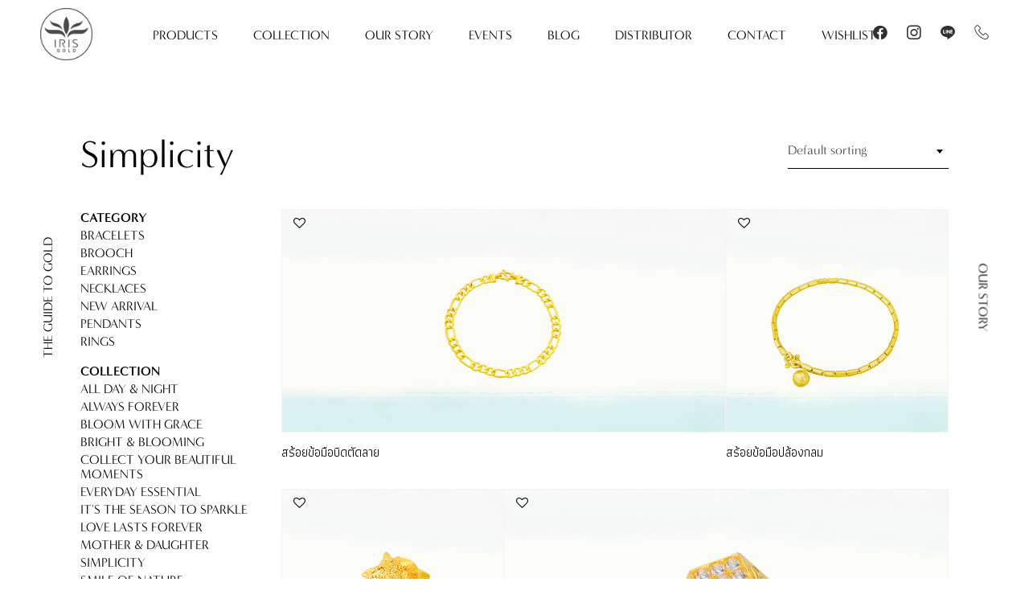

--- FILE ---
content_type: text/html; charset=UTF-8
request_url: https://irisgold.co.th/product-category/collection/simplicity/
body_size: 9795
content:
<!DOCTYPE html>
<html>
<head>
	<title>Simplicity Archives - IRIS GOLD</title>
    <meta charset="utf-8">
    <meta name="viewport" content="width=device-width, initial-scale=1, maximum-scale=1">
			
    				<script>document.documentElement.className = document.documentElement.className + ' yes-js js_active js'</script>
			<meta name='robots' content='max-image-preview:large' />

<!-- This site is optimized with the Yoast SEO plugin v13.1 - https://yoast.com/wordpress/plugins/seo/ -->
<meta name="robots" content="max-snippet:-1, max-image-preview:large, max-video-preview:-1"/>
<link rel="canonical" href="https://irisgold.co.th/product-category/collection/simplicity/" />
<link rel="next" href="https://irisgold.co.th/product-category/collection/simplicity/page/2/" />
<meta property="og:locale" content="en_US" />
<meta property="og:type" content="object" />
<meta property="og:title" content="Simplicity Archives - IRIS GOLD" />
<meta property="og:url" content="https://irisgold.co.th/product-category/collection/simplicity/" />
<meta property="og:site_name" content="IRIS GOLD" />
<meta name="twitter:card" content="summary_large_image" />
<meta name="twitter:title" content="Simplicity Archives - IRIS GOLD" />
<script type='application/ld+json' class='yoast-schema-graph yoast-schema-graph--main'>{"@context":"https://schema.org","@graph":[{"@type":"WebSite","@id":"https://irisgold.co.th/#website","url":"https://irisgold.co.th/","name":"IRIS GOLD","inLanguage":"en-US","potentialAction":{"@type":"SearchAction","target":"https://irisgold.co.th/?s={search_term_string}","query-input":"required name=search_term_string"}},{"@type":"CollectionPage","@id":"https://irisgold.co.th/product-category/collection/simplicity/#webpage","url":"https://irisgold.co.th/product-category/collection/simplicity/","name":"Simplicity Archives - IRIS GOLD","isPartOf":{"@id":"https://irisgold.co.th/#website"},"inLanguage":"en-US"}]}</script>
<!-- / Yoast SEO plugin. -->

<link rel='dns-prefetch' href='//s.w.org' />
<link rel="alternate" type="application/rss+xml" title="IRIS GOLD &raquo; Simplicity Category Feed" href="https://irisgold.co.th/product-category/collection/simplicity/feed/" />
		<script type="text/javascript">
			window._wpemojiSettings = {"baseUrl":"https:\/\/s.w.org\/images\/core\/emoji\/13.1.0\/72x72\/","ext":".png","svgUrl":"https:\/\/s.w.org\/images\/core\/emoji\/13.1.0\/svg\/","svgExt":".svg","source":{"concatemoji":"https:\/\/irisgold.co.th\/wp-includes\/js\/wp-emoji-release.min.js?ver=5.8.12"}};
			!function(e,a,t){var n,r,o,i=a.createElement("canvas"),p=i.getContext&&i.getContext("2d");function s(e,t){var a=String.fromCharCode;p.clearRect(0,0,i.width,i.height),p.fillText(a.apply(this,e),0,0);e=i.toDataURL();return p.clearRect(0,0,i.width,i.height),p.fillText(a.apply(this,t),0,0),e===i.toDataURL()}function c(e){var t=a.createElement("script");t.src=e,t.defer=t.type="text/javascript",a.getElementsByTagName("head")[0].appendChild(t)}for(o=Array("flag","emoji"),t.supports={everything:!0,everythingExceptFlag:!0},r=0;r<o.length;r++)t.supports[o[r]]=function(e){if(!p||!p.fillText)return!1;switch(p.textBaseline="top",p.font="600 32px Arial",e){case"flag":return s([127987,65039,8205,9895,65039],[127987,65039,8203,9895,65039])?!1:!s([55356,56826,55356,56819],[55356,56826,8203,55356,56819])&&!s([55356,57332,56128,56423,56128,56418,56128,56421,56128,56430,56128,56423,56128,56447],[55356,57332,8203,56128,56423,8203,56128,56418,8203,56128,56421,8203,56128,56430,8203,56128,56423,8203,56128,56447]);case"emoji":return!s([10084,65039,8205,55357,56613],[10084,65039,8203,55357,56613])}return!1}(o[r]),t.supports.everything=t.supports.everything&&t.supports[o[r]],"flag"!==o[r]&&(t.supports.everythingExceptFlag=t.supports.everythingExceptFlag&&t.supports[o[r]]);t.supports.everythingExceptFlag=t.supports.everythingExceptFlag&&!t.supports.flag,t.DOMReady=!1,t.readyCallback=function(){t.DOMReady=!0},t.supports.everything||(n=function(){t.readyCallback()},a.addEventListener?(a.addEventListener("DOMContentLoaded",n,!1),e.addEventListener("load",n,!1)):(e.attachEvent("onload",n),a.attachEvent("onreadystatechange",function(){"complete"===a.readyState&&t.readyCallback()})),(n=t.source||{}).concatemoji?c(n.concatemoji):n.wpemoji&&n.twemoji&&(c(n.twemoji),c(n.wpemoji)))}(window,document,window._wpemojiSettings);
		</script>
		<style type="text/css">
img.wp-smiley,
img.emoji {
	display: inline !important;
	border: none !important;
	box-shadow: none !important;
	height: 1em !important;
	width: 1em !important;
	margin: 0 .07em !important;
	vertical-align: -0.1em !important;
	background: none !important;
	padding: 0 !important;
}
</style>
	<link rel='stylesheet' id='wp-block-library-css'  href='https://irisgold.co.th/wp-includes/css/dist/block-library/style.min.css?ver=5.8.12' type='text/css' media='all' />
<link rel='stylesheet' id='wc-block-style-css'  href='https://irisgold.co.th/wp-content/plugins/woocommerce/packages/woocommerce-blocks/build/style.css?ver=2.5.14' type='text/css' media='all' />
<link rel='stylesheet' id='jquery-selectBox-css'  href='https://irisgold.co.th/wp-content/plugins/yith-woocommerce-wishlist/assets/css/jquery.selectBox.css?ver=1.2.0' type='text/css' media='all' />
<link rel='stylesheet' id='yith-wcwl-font-awesome-css'  href='https://irisgold.co.th/wp-content/plugins/yith-woocommerce-wishlist/assets/css/font-awesome.min.css?ver=4.7.0' type='text/css' media='all' />
<link rel='stylesheet' id='yith-wcwl-main-css'  href='https://irisgold.co.th/wp-content/plugins/yith-woocommerce-wishlist/assets/css/style.css?ver=3.0.6' type='text/css' media='all' />
<link rel='stylesheet' id='contact-form-7-css'  href='https://irisgold.co.th/wp-content/plugins/contact-form-7/includes/css/styles.css?ver=5.1.6' type='text/css' media='all' />
<link rel='stylesheet' id='woocommerce-layout-css'  href='https://irisgold.co.th/wp-content/plugins/woocommerce/assets/css/woocommerce-layout.css?ver=3.9.5' type='text/css' media='all' />
<link rel='stylesheet' id='woocommerce-smallscreen-css'  href='https://irisgold.co.th/wp-content/plugins/woocommerce/assets/css/woocommerce-smallscreen.css?ver=3.9.5' type='text/css' media='only screen and (max-width: 768px)' />
<link rel='stylesheet' id='woocommerce-general-css'  href='https://irisgold.co.th/wp-content/plugins/woocommerce/assets/css/woocommerce.css?ver=3.9.5' type='text/css' media='all' />
<style id='woocommerce-inline-inline-css' type='text/css'>
.woocommerce form .form-row .required { visibility: visible; }
</style>
<link rel='stylesheet' id='woocommerce_prettyPhoto_css-css'  href='//irisgold.co.th/wp-content/plugins/woocommerce/assets/css/prettyPhoto.css?ver=5.8.12' type='text/css' media='all' />
<script type='text/javascript' src='https://irisgold.co.th/wp-includes/js/jquery/jquery.min.js?ver=3.6.0' id='jquery-core-js'></script>
<script type='text/javascript' src='https://irisgold.co.th/wp-includes/js/jquery/jquery-migrate.min.js?ver=3.3.2' id='jquery-migrate-js'></script>
<link rel="https://api.w.org/" href="https://irisgold.co.th/wp-json/" /><link rel="EditURI" type="application/rsd+xml" title="RSD" href="https://irisgold.co.th/xmlrpc.php?rsd" />
<link rel="wlwmanifest" type="application/wlwmanifest+xml" href="https://irisgold.co.th/wp-includes/wlwmanifest.xml" /> 
<meta name="generator" content="WordPress 5.8.12" />
<meta name="generator" content="WooCommerce 3.9.5" />
	<noscript><style>.woocommerce-product-gallery{ opacity: 1 !important; }</style></noscript>
	<link rel="icon" href="https://irisgold.co.th/wp-content/uploads/2020/04/cropped-Logo_Iris_5x5cm-01-1-32x32.jpg" sizes="32x32" />
<link rel="icon" href="https://irisgold.co.th/wp-content/uploads/2020/04/cropped-Logo_Iris_5x5cm-01-1-192x192.jpg" sizes="192x192" />
<link rel="apple-touch-icon" href="https://irisgold.co.th/wp-content/uploads/2020/04/cropped-Logo_Iris_5x5cm-01-1-180x180.jpg" />
<meta name="msapplication-TileImage" content="https://irisgold.co.th/wp-content/uploads/2020/04/cropped-Logo_Iris_5x5cm-01-1-270x270.jpg" />
<!-- WooCommerce Google Analytics Integration -->
		<script type='text/javascript'>
			var gaProperty = 'UA-132492474-1';
			var disableStr = 'ga-disable-' + gaProperty;
			if ( document.cookie.indexOf( disableStr + '=true' ) > -1 ) {
				window[disableStr] = true;
			}
			function gaOptout() {
				document.cookie = disableStr + '=true; expires=Thu, 31 Dec 2099 23:59:59 UTC; path=/';
				window[disableStr] = true;
			}
		</script>
		<script type='text/javascript'>(function(i,s,o,g,r,a,m){i['GoogleAnalyticsObject']=r;i[r]=i[r]||function(){
		(i[r].q=i[r].q||[]).push(arguments)},i[r].l=1*new Date();a=s.createElement(o),
		m=s.getElementsByTagName(o)[0];a.async=1;a.src=g;m.parentNode.insertBefore(a,m)
		})(window,document,'script', '//www.google-analytics.com/analytics.js','ga');ga( 'create', 'UA-132492474-1', 'auto' );ga( 'require', 'displayfeatures' );ga( 'require', 'linkid' );ga( 'set', 'anonymizeIp', true );
		ga( 'set', 'dimension1', 'no' );
ga( 'require', 'ec' );</script>
		<!-- /WooCommerce Google Analytics Integration -->        
    
    <link rel="stylesheet" href="https://irisgold.co.th/wp-content/themes/Iris2020/css/plyr.css" type="text/css">
    <link rel="stylesheet" href="https://irisgold.co.th/wp-content/themes/Iris2020/css/select2.min.css" type="text/css">
    <link rel="stylesheet" href="https://irisgold.co.th/wp-content/themes/Iris2020/css/style.min.css" type="text/css">
    <link rel="stylesheet" href="https://irisgold.co.th/wp-content/themes/Iris2020/css/swiper.min.css" type="text/css">
    <link rel="stylesheet" href="https://irisgold.co.th/wp-content/themes/Iris2020/css/animate.min.css" type="text/css">
    <link rel="stylesheet" href="https://irisgold.co.th/wp-content/themes/Iris2020/css/jquery.fancybox.min.css" type="text/css">
    <link rel="stylesheet" href="https://irisgold.co.th/wp-content/themes/Iris2020/css/iconfont.css" type="text/css">
    
    <link href="https://irisgold.co.th/wp-content/themes/Iris2020/style.css?v=1769872939" rel="stylesheet" type="text/css" />
    <link rel="stylesheet" href="https://irisgold.co.th/wp-content/themes/Iris2020/phone.css?v=1769872939" type="text/css">
	<script src="https://ajax.googleapis.com/ajax/libs/jquery/3.4.1/jquery.min.js" type="text/javascript"></script>

    
</head>


<body data-rsssl=1>
<div id="wrapper">



<header id="header" class="header-fixed">

    <div class="container-fluid">
        <a href="https://irisgold.co.th/" class="logo"><img alt="" src="https://irisgold.co.th/wp-content/themes/Iris2020/images/brand-icon.png"></a>
        <ul class="menu">
            <li><a href="https://irisgold.co.th/product-category/all-product/">Products</a>
                <ul>
                    	<li class="cat-item cat-item-18"><a href="https://irisgold.co.th/product-category/all-product/bracelets/">Bracelets</a>
</li>
	<li class="cat-item cat-item-49"><a href="https://irisgold.co.th/product-category/all-product/brooch/">brooch</a>
</li>
	<li class="cat-item cat-item-22"><a href="https://irisgold.co.th/product-category/all-product/earrings/">Earrings</a>
</li>
	<li class="cat-item cat-item-19"><a href="https://irisgold.co.th/product-category/all-product/necklaces/">Necklaces</a>
</li>
	<li class="cat-item cat-item-17"><a href="https://irisgold.co.th/product-category/all-product/new-arrival/">New Arrival</a>
</li>
	<li class="cat-item cat-item-20"><a href="https://irisgold.co.th/product-category/all-product/pendants/">Pendants</a>
</li>
	<li class="cat-item cat-item-21"><a href="https://irisgold.co.th/product-category/all-product/rings/">Rings</a>
</li>
                </ul>
            </li>
            <li><a href="https://irisgold.co.th/collection/">Collection</a></li>
            <li><a class="hstory-toggle">Our story</a></li>
            <li><a href="https://irisgold.co.th/events/">Events</a></li>
			<li><a href="https://irisgold.co.th/blog/">BLog</a></li>
            <li><a href="https://irisgold.co.th/distributor/">Distributor</a></li>
            <li><a href="https://irisgold.co.th/contact/">Contact</a></li>
			 <li><a href="https://irisgold.co.th/wishlist/">Wishlist</a></li>
        </ul>
        <div class="header-tools">
           <!-- <div class="header-account">
                <a data-fancybox data-src="#account" href="javascript:;" class="poptolog">LOGIN</a> / 
                <a data-fancybox data-src="#account" href="javascript:;" class="poptoreg">REGISTER</a>
            </div>-->
            <div class="socialgroup">
                <a href="https://www.facebook.com/irisgoldthailand/" target="_blank"><i class="ic ic-facebook"></i></a>
                <a href="https://www.instagram.com/irisgold_official/" target="_blank"><i class="ic ic-instagram"></i></a>
                <a href="https://line.me/R/ti/p/%40633arhwh" target="_blank"><i class="ic ic-line"></i></a>
                <a href="tel:02-613-0888"><i class="ic ic-tel"></i></a>
            </div>
        </div>
        <a href="https://irisgold.co.th/gold/" class="hguide-togold und">THE GUIDE TO GOLD</a>
        <div class="hstory-toggle sidebar und">OUR STORY</div>
        <div class="hstory-panel">
            <i class="ic ic-close"></i>
            <h3 class="title">IRIS STORY</h3>
            <div class="hstory-wrap">
                <div class="entry-content">
                   <p>เมื่อความทันสมัยของงานดีไซน์ ที่ต้องมาพร้อมกับคุณภาพ และราคาที่จับต้องได้ กลายเป็นหัวใจสําคัญในการออกแบบเครื่องประดับในปัจจุบัน จึงเกิดเป็น “ไอริส โกลด์” แบรนด์ผู้สร้างสรรค์ เครื่องประดับทองคํารูปพรรณ เพื่อเป็นตัวแทนของการส่งมอบคุณค่าที่ดี สู่ผู้สวมใส่ ด้วยการออกแบบอย่างมีสไตล์ ผลิตอย่างมีคุณภาพ ผสมผสาน ความงาม กับการใช้งานได้อย่างลงตัว เพื่อตอบโจทย์ความต้องการของผู้สวมใส่ได้อย่างเต็มคุณค่า </p>
<p>บริษัท ไอริส โกล์ด จํากัด ก่อต้ังข้ึนในปี พ.ศ.2560 เป็นบริษัทผู้ออกแบบ ผลิต และจําหน่าย เครื่องประดับทองคํารูปพรรณ เพื่อคนยุคใหม่ ตอบโจทย์ไลฟ์สไตล์ของผู้สวมใส่ในยุคปัจจุบันได้อย่างลงตัว ท้ังด้านการออกแบบ ด้านการใช้งาน ด้านมาตรฐานคุณภาพทองคํา รวมถึงราคาท่ีเข้าถึงได้</p>
<p>โดย บริษัท ไอริส โกลด์ จํากัด เป็นบริษัทในเครือของ ออสสิริส กรุ๊ป มีรากฐานมาจากช่างทองโบราญที่มีชื่อเสียง และประวัติความเป็นมาอันยาวนาน มีความชํานาญ และความเชี่ยวชาญในวงการทองคําอย่างครบวงจรท่ีสุดในประเทศไทย ได้รับการยอมรับจากสถาบันชั้นนํา และร้านค้าทองทั่วประเทศ </p>
                </div>
                <ul class="hstory-links">
                    <li><a href="https://irisgold.co.th/our-story/" class="und">ABOUT US</a></li>
                    <li><a href="https://irisgold.co.th/milestone/" class="und">MILESTONE</a></li>
                </ul>
            </div>
        </div>
        <div class="phonemenu">
            <div class="menu-icon" onclick="jQuery('#header').toggleClass('open');jQuery('html, body').toggleClass('menu-active')"><span class="navicon"></span></div>
        </div>
    </div>
    <div class="bg_overlay"></div>
</header>



<main id="content">

   
    <section class="product-page">
        <div class="container-fluid">
			
			
			
            <div class="titleblock animate fadeIn">
                <h2 class="product-catename">Simplicity</h2>
                <div class="product-filter"> 
                    <div class="select">
                        <form class="woocommerce-ordering" method="get">
	<select name="orderby" class="orderby" aria-label="Shop order">
					<option value="menu_order"  selected='selected'>Default sorting</option>
					<option value="popularity" >Sort by popularity</option>
					<option value="rating" >Sort by average rating</option>
					<option value="date" >Sort by latest</option>
					<option value="price" >Sort by price: low to high</option>
					<option value="price-desc" >Sort by price: high to low</option>
			</select>
	<input type="hidden" name="paged" value="1" />
	</form>
                    </div>
                </div>
            </div>
            <div class="wrap">
                <div class="product-ctrl">
                    <div class="product-menu animate fadeIn">
                        <ul>
							<li><a>Category</a></li>
                            	<li class="cat-item cat-item-18"><a href="https://irisgold.co.th/product-category/all-product/bracelets/">Bracelets</a>
</li>
	<li class="cat-item cat-item-49"><a href="https://irisgold.co.th/product-category/all-product/brooch/">brooch</a>
</li>
	<li class="cat-item cat-item-22"><a href="https://irisgold.co.th/product-category/all-product/earrings/">Earrings</a>
</li>
	<li class="cat-item cat-item-19"><a href="https://irisgold.co.th/product-category/all-product/necklaces/">Necklaces</a>
</li>
	<li class="cat-item cat-item-17"><a href="https://irisgold.co.th/product-category/all-product/new-arrival/">New Arrival</a>
</li>
	<li class="cat-item cat-item-20"><a href="https://irisgold.co.th/product-category/all-product/pendants/">Pendants</a>
</li>
	<li class="cat-item cat-item-21"><a href="https://irisgold.co.th/product-category/all-product/rings/">Rings</a>
</li>
                        </ul>
                        <ul>
                            <li><a>Collection</a></li>
                            	<li class="cat-item cat-item-39"><a href="https://irisgold.co.th/product-category/collection/day-night/">All Day &amp; Night</a>
</li>
	<li class="cat-item cat-item-36"><a href="https://irisgold.co.th/product-category/collection/always-forever/">Always forever</a>
</li>
	<li class="cat-item cat-item-44"><a href="https://irisgold.co.th/product-category/collection/bloom-with-grace/">bloom with grace</a>
</li>
	<li class="cat-item cat-item-42"><a href="https://irisgold.co.th/product-category/collection/bright-blooming/">Bright &amp; Blooming</a>
</li>
	<li class="cat-item cat-item-37"><a href="https://irisgold.co.th/product-category/collection/collect-your-beautiful-moments/">Collect your beautiful moments</a>
</li>
	<li class="cat-item cat-item-40"><a href="https://irisgold.co.th/product-category/collection/everyday-essential/">Everyday essential</a>
</li>
	<li class="cat-item cat-item-45"><a href="https://irisgold.co.th/product-category/collection/its-the-season-to-sparkle/">It&#039;s the season to sparkle</a>
</li>
	<li class="cat-item cat-item-47"><a href="https://irisgold.co.th/product-category/collection/lovelastsforever/">Love Lasts Forever</a>
</li>
	<li class="cat-item cat-item-28"><a href="https://irisgold.co.th/product-category/collection/mother-daughter/">Mother &amp; Daughter</a>
</li>
	<li class="cat-item cat-item-35 current-cat"><a aria-current="page" href="https://irisgold.co.th/product-category/collection/simplicity/">Simplicity</a>
</li>
	<li class="cat-item cat-item-52"><a href="https://irisgold.co.th/product-category/collection/smile-of-nature/">Smile of nature</a>
</li>
	<li class="cat-item cat-item-50"><a href="https://irisgold.co.th/product-category/collection/songkran/">songkran</a>
</li>
	<li class="cat-item cat-item-46"><a href="https://irisgold.co.th/product-category/collection/special-gift/">Special Gift</a>
</li>
	<li class="cat-item cat-item-41"><a href="https://irisgold.co.th/product-category/collection/stay-classy/">Stay Classy</a>
</li>
	<li class="cat-item cat-item-48"><a href="https://irisgold.co.th/product-category/collection/the-element-of-life/">The element of life</a>
</li>
	<li class="cat-item cat-item-54"><a href="https://irisgold.co.th/product-category/collection/warm-in-winter/">warm in winter</a>
</li>
	<li class="cat-item cat-item-29"><a href="https://irisgold.co.th/product-category/collection/wish-apon-a-star/">Wish Apon a Star</a>
</li>
                        </ul>
                    </div>
                </div>
                <div class="product-content">
					<ul class="products columns-2">

<li class="product animate fadeIn">
	
<div class="yith-wcwl-add-to-wishlist add-to-wishlist-2656  wishlist-fragment on-first-load" data-fragment-ref="2656" data-fragment-options="{&quot;base_url&quot;:&quot;https:\/\/irisgold.co.th\/product-category\/collection\/simplicity?product_cat=collection\/simplicity&quot;,&quot;wishlist_url&quot;:&quot;https:\/\/irisgold.co.th\/wishlist\/&quot;,&quot;in_default_wishlist&quot;:false,&quot;is_single&quot;:false,&quot;show_exists&quot;:false,&quot;product_id&quot;:2656,&quot;parent_product_id&quot;:2656,&quot;product_type&quot;:&quot;simple&quot;,&quot;show_view&quot;:false,&quot;browse_wishlist_text&quot;:&quot;View Wishlist&quot;,&quot;already_in_wishslist_text&quot;:&quot;Added to Wishlist&quot;,&quot;product_added_text&quot;:&quot;Added to Wishlist&quot;,&quot;heading_icon&quot;:&quot;fa-heart-o&quot;,&quot;available_multi_wishlist&quot;:false,&quot;disable_wishlist&quot;:false,&quot;show_count&quot;:false,&quot;ajax_loading&quot;:false,&quot;loop_position&quot;:&quot;shortcode&quot;,&quot;item&quot;:&quot;add_to_wishlist&quot;}">
    </div>    <a href="https://irisgold.co.th/product/%e0%b8%aa%e0%b8%a3%e0%b9%89%e0%b8%ad%e0%b8%a2%e0%b8%82%e0%b9%89%e0%b8%ad%e0%b8%a1%e0%b8%b7%e0%b8%ad%e0%b8%9a%e0%b8%b4%e0%b8%94%e0%b8%95%e0%b8%b1%e0%b8%94%e0%b8%a5%e0%b8%b2%e0%b8%a2/">
    <div class="image object-fit sq">
        <img width="1000" height="1000" src="https://irisgold.co.th/wp-content/uploads/2021/11/40.1.png" class="attachment-medium size-medium wp-post-image" alt="" loading="lazy" srcset="https://irisgold.co.th/wp-content/uploads/2021/11/40.1.png 1000w, https://irisgold.co.th/wp-content/uploads/2021/11/40.1-150x150.png 150w, https://irisgold.co.th/wp-content/uploads/2021/11/40.1-768x768.png 768w, https://irisgold.co.th/wp-content/uploads/2021/11/40.1-100x100.png 100w" sizes="(max-width: 1000px) 100vw, 1000px" />    </div>
	<div class="image object-fit ls">
	    <img width="1500" height="750" src="https://irisgold.co.th/wp-content/uploads/2021/11/40.2-1500x750.png" class="attachment-large size-large" alt="" loading="lazy" srcset="https://irisgold.co.th/wp-content/uploads/2021/11/40.2-1500x750.png 1500w, https://irisgold.co.th/wp-content/uploads/2021/11/40.2-1000x500.png 1000w, https://irisgold.co.th/wp-content/uploads/2021/11/40.2-150x75.png 150w, https://irisgold.co.th/wp-content/uploads/2021/11/40.2-768x384.png 768w, https://irisgold.co.th/wp-content/uploads/2021/11/40.2-1536x768.png 1536w, https://irisgold.co.th/wp-content/uploads/2021/11/40.2.png 1563w" sizes="(max-width: 1500px) 100vw, 1500px" />	</div>
    <div class="meta">
        <p class="product_title">สร้อยข้อมือบิดตัดลาย</p>
    </div>
    </a>
</li>


<li class="product animate fadeIn">
	
<div class="yith-wcwl-add-to-wishlist add-to-wishlist-2655  wishlist-fragment on-first-load" data-fragment-ref="2655" data-fragment-options="{&quot;base_url&quot;:&quot;https:\/\/irisgold.co.th\/product-category\/collection\/simplicity?product_cat=collection\/simplicity&quot;,&quot;wishlist_url&quot;:&quot;https:\/\/irisgold.co.th\/wishlist\/&quot;,&quot;in_default_wishlist&quot;:false,&quot;is_single&quot;:false,&quot;show_exists&quot;:false,&quot;product_id&quot;:2655,&quot;parent_product_id&quot;:2655,&quot;product_type&quot;:&quot;simple&quot;,&quot;show_view&quot;:false,&quot;browse_wishlist_text&quot;:&quot;View Wishlist&quot;,&quot;already_in_wishslist_text&quot;:&quot;Added to Wishlist&quot;,&quot;product_added_text&quot;:&quot;Added to Wishlist&quot;,&quot;heading_icon&quot;:&quot;fa-heart-o&quot;,&quot;available_multi_wishlist&quot;:false,&quot;disable_wishlist&quot;:false,&quot;show_count&quot;:false,&quot;ajax_loading&quot;:false,&quot;loop_position&quot;:&quot;shortcode&quot;,&quot;item&quot;:&quot;add_to_wishlist&quot;}">
    </div>    <a href="https://irisgold.co.th/product/%e0%b8%aa%e0%b8%a3%e0%b9%89%e0%b8%ad%e0%b8%a2%e0%b8%82%e0%b9%89%e0%b8%ad%e0%b8%a1%e0%b8%b7%e0%b8%ad%e0%b8%9b%e0%b8%a5%e0%b9%89%e0%b8%ad%e0%b8%87%e0%b8%81%e0%b8%a5%e0%b8%a1/">
    <div class="image object-fit sq">
        <img width="1000" height="1000" src="https://irisgold.co.th/wp-content/uploads/2021/11/39.1.png" class="attachment-medium size-medium wp-post-image" alt="" loading="lazy" srcset="https://irisgold.co.th/wp-content/uploads/2021/11/39.1.png 1000w, https://irisgold.co.th/wp-content/uploads/2021/11/39.1-150x150.png 150w, https://irisgold.co.th/wp-content/uploads/2021/11/39.1-768x768.png 768w, https://irisgold.co.th/wp-content/uploads/2021/11/39.1-100x100.png 100w" sizes="(max-width: 1000px) 100vw, 1000px" />    </div>
	<div class="image object-fit ls">
	    <img width="1500" height="750" src="https://irisgold.co.th/wp-content/uploads/2021/11/39.2-1500x750.png" class="attachment-large size-large" alt="" loading="lazy" srcset="https://irisgold.co.th/wp-content/uploads/2021/11/39.2-1500x750.png 1500w, https://irisgold.co.th/wp-content/uploads/2021/11/39.2-1000x500.png 1000w, https://irisgold.co.th/wp-content/uploads/2021/11/39.2-150x75.png 150w, https://irisgold.co.th/wp-content/uploads/2021/11/39.2-768x384.png 768w, https://irisgold.co.th/wp-content/uploads/2021/11/39.2-1536x768.png 1536w, https://irisgold.co.th/wp-content/uploads/2021/11/39.2.png 1563w" sizes="(max-width: 1500px) 100vw, 1500px" />	</div>
    <div class="meta">
        <p class="product_title">สร้อยข้อมือปล้องกลม</p>
    </div>
    </a>
</li>


<li class="product animate fadeIn">
	
<div class="yith-wcwl-add-to-wishlist add-to-wishlist-1334  wishlist-fragment on-first-load" data-fragment-ref="1334" data-fragment-options="{&quot;base_url&quot;:&quot;https:\/\/irisgold.co.th\/product-category\/collection\/simplicity?product_cat=collection\/simplicity&quot;,&quot;wishlist_url&quot;:&quot;https:\/\/irisgold.co.th\/wishlist\/&quot;,&quot;in_default_wishlist&quot;:false,&quot;is_single&quot;:false,&quot;show_exists&quot;:false,&quot;product_id&quot;:1334,&quot;parent_product_id&quot;:1334,&quot;product_type&quot;:&quot;simple&quot;,&quot;show_view&quot;:false,&quot;browse_wishlist_text&quot;:&quot;View Wishlist&quot;,&quot;already_in_wishslist_text&quot;:&quot;Added to Wishlist&quot;,&quot;product_added_text&quot;:&quot;Added to Wishlist&quot;,&quot;heading_icon&quot;:&quot;fa-heart-o&quot;,&quot;available_multi_wishlist&quot;:false,&quot;disable_wishlist&quot;:false,&quot;show_count&quot;:false,&quot;ajax_loading&quot;:false,&quot;loop_position&quot;:&quot;shortcode&quot;,&quot;item&quot;:&quot;add_to_wishlist&quot;}">
    </div>    <a href="https://irisgold.co.th/product/%e0%b9%81%e0%b8%ab%e0%b8%a7%e0%b8%99%e0%b8%9b%e0%b8%a5%e0%b8%b2%e0%b9%82%e0%b8%a5%e0%b8%a1%e0%b8%b2/">
    <div class="image object-fit sq">
        <img width="1000" height="1000" src="https://irisgold.co.th/wp-content/uploads/2021/02/13.jpg" class="attachment-medium size-medium wp-post-image" alt="" loading="lazy" srcset="https://irisgold.co.th/wp-content/uploads/2021/02/13.jpg 1000w, https://irisgold.co.th/wp-content/uploads/2021/02/13-150x150.jpg 150w, https://irisgold.co.th/wp-content/uploads/2021/02/13-768x768.jpg 768w, https://irisgold.co.th/wp-content/uploads/2021/02/13-100x100.jpg 100w" sizes="(max-width: 1000px) 100vw, 1000px" />    </div>
	<div class="image object-fit ls">
	    <img width="1500" height="750" src="https://irisgold.co.th/wp-content/uploads/2021/02/13-1-1500x750.jpg" class="attachment-large size-large" alt="" loading="lazy" srcset="https://irisgold.co.th/wp-content/uploads/2021/02/13-1-1500x750.jpg 1500w, https://irisgold.co.th/wp-content/uploads/2021/02/13-1-1000x500.jpg 1000w, https://irisgold.co.th/wp-content/uploads/2021/02/13-1-150x75.jpg 150w, https://irisgold.co.th/wp-content/uploads/2021/02/13-1-768x384.jpg 768w, https://irisgold.co.th/wp-content/uploads/2021/02/13-1-1536x768.jpg 1536w, https://irisgold.co.th/wp-content/uploads/2021/02/13-1-2048x1024.jpg 2048w, https://irisgold.co.th/wp-content/uploads/2021/02/13-1-2000x1000.jpg 2000w" sizes="(max-width: 1500px) 100vw, 1500px" />	</div>
    <div class="meta">
        <p class="product_title">แหวนปลาโลมา</p>
    </div>
    </a>
</li>


<li class="product animate fadeIn">
	
<div class="yith-wcwl-add-to-wishlist add-to-wishlist-1332  wishlist-fragment on-first-load" data-fragment-ref="1332" data-fragment-options="{&quot;base_url&quot;:&quot;https:\/\/irisgold.co.th\/product-category\/collection\/simplicity?product_cat=collection\/simplicity&quot;,&quot;wishlist_url&quot;:&quot;https:\/\/irisgold.co.th\/wishlist\/&quot;,&quot;in_default_wishlist&quot;:false,&quot;is_single&quot;:false,&quot;show_exists&quot;:false,&quot;product_id&quot;:1332,&quot;parent_product_id&quot;:1332,&quot;product_type&quot;:&quot;simple&quot;,&quot;show_view&quot;:false,&quot;browse_wishlist_text&quot;:&quot;View Wishlist&quot;,&quot;already_in_wishslist_text&quot;:&quot;Added to Wishlist&quot;,&quot;product_added_text&quot;:&quot;Added to Wishlist&quot;,&quot;heading_icon&quot;:&quot;fa-heart-o&quot;,&quot;available_multi_wishlist&quot;:false,&quot;disable_wishlist&quot;:false,&quot;show_count&quot;:false,&quot;ajax_loading&quot;:false,&quot;loop_position&quot;:&quot;shortcode&quot;,&quot;item&quot;:&quot;add_to_wishlist&quot;}">
    </div>    <a href="https://irisgold.co.th/product/%e0%b9%81%e0%b8%ab%e0%b8%a7%e0%b8%99%e0%b8%9d%e0%b8%b1%e0%b8%87%e0%b8%9e%e0%b8%a5%e0%b8%ad%e0%b8%a2%e0%b8%ab%e0%b8%99%e0%b9%89%e0%b8%b2%e0%b9%80%e0%b8%ab%e0%b8%a5%e0%b8%b5%e0%b9%88%e0%b8%a2%e0%b8%a1/">
    <div class="image object-fit sq">
        <img width="1000" height="1000" src="https://irisgold.co.th/wp-content/uploads/2021/02/11.jpg" class="attachment-medium size-medium wp-post-image" alt="" loading="lazy" srcset="https://irisgold.co.th/wp-content/uploads/2021/02/11.jpg 1000w, https://irisgold.co.th/wp-content/uploads/2021/02/11-150x150.jpg 150w, https://irisgold.co.th/wp-content/uploads/2021/02/11-768x768.jpg 768w, https://irisgold.co.th/wp-content/uploads/2021/02/11-100x100.jpg 100w" sizes="(max-width: 1000px) 100vw, 1000px" />    </div>
	<div class="image object-fit ls">
	    <img width="1500" height="750" src="https://irisgold.co.th/wp-content/uploads/2021/02/11-1-1500x750.jpg" class="attachment-large size-large" alt="" loading="lazy" srcset="https://irisgold.co.th/wp-content/uploads/2021/02/11-1-1500x750.jpg 1500w, https://irisgold.co.th/wp-content/uploads/2021/02/11-1-1000x500.jpg 1000w, https://irisgold.co.th/wp-content/uploads/2021/02/11-1-150x75.jpg 150w, https://irisgold.co.th/wp-content/uploads/2021/02/11-1-768x384.jpg 768w, https://irisgold.co.th/wp-content/uploads/2021/02/11-1-1536x768.jpg 1536w, https://irisgold.co.th/wp-content/uploads/2021/02/11-1-2048x1024.jpg 2048w, https://irisgold.co.th/wp-content/uploads/2021/02/11-1-2000x1000.jpg 2000w" sizes="(max-width: 1500px) 100vw, 1500px" />	</div>
    <div class="meta">
        <p class="product_title">แหวนฝังพลอยหน้าเหลี่ยม</p>
    </div>
    </a>
</li>


<li class="product animate fadeIn">
	
<div class="yith-wcwl-add-to-wishlist add-to-wishlist-1331  wishlist-fragment on-first-load" data-fragment-ref="1331" data-fragment-options="{&quot;base_url&quot;:&quot;https:\/\/irisgold.co.th\/product-category\/collection\/simplicity?product_cat=collection\/simplicity&quot;,&quot;wishlist_url&quot;:&quot;https:\/\/irisgold.co.th\/wishlist\/&quot;,&quot;in_default_wishlist&quot;:false,&quot;is_single&quot;:false,&quot;show_exists&quot;:false,&quot;product_id&quot;:1331,&quot;parent_product_id&quot;:1331,&quot;product_type&quot;:&quot;simple&quot;,&quot;show_view&quot;:false,&quot;browse_wishlist_text&quot;:&quot;View Wishlist&quot;,&quot;already_in_wishslist_text&quot;:&quot;Added to Wishlist&quot;,&quot;product_added_text&quot;:&quot;Added to Wishlist&quot;,&quot;heading_icon&quot;:&quot;fa-heart-o&quot;,&quot;available_multi_wishlist&quot;:false,&quot;disable_wishlist&quot;:false,&quot;show_count&quot;:false,&quot;ajax_loading&quot;:false,&quot;loop_position&quot;:&quot;shortcode&quot;,&quot;item&quot;:&quot;add_to_wishlist&quot;}">
    </div>    <a href="https://irisgold.co.th/product/%e0%b9%81%e0%b8%ab%e0%b8%a7%e0%b8%99%e0%b8%9d%e0%b8%b1%e0%b8%87%e0%b8%9e%e0%b8%a5%e0%b8%ad%e0%b8%a2/">
    <div class="image object-fit sq">
        <img width="1000" height="1000" src="https://irisgold.co.th/wp-content/uploads/2021/02/12.jpg" class="attachment-medium size-medium wp-post-image" alt="" loading="lazy" srcset="https://irisgold.co.th/wp-content/uploads/2021/02/12.jpg 1000w, https://irisgold.co.th/wp-content/uploads/2021/02/12-150x150.jpg 150w, https://irisgold.co.th/wp-content/uploads/2021/02/12-768x768.jpg 768w, https://irisgold.co.th/wp-content/uploads/2021/02/12-100x100.jpg 100w" sizes="(max-width: 1000px) 100vw, 1000px" />    </div>
	<div class="image object-fit ls">
	    <img width="1500" height="750" src="https://irisgold.co.th/wp-content/uploads/2021/02/12-1-1500x750.jpg" class="attachment-large size-large" alt="" loading="lazy" srcset="https://irisgold.co.th/wp-content/uploads/2021/02/12-1-1500x750.jpg 1500w, https://irisgold.co.th/wp-content/uploads/2021/02/12-1-1000x500.jpg 1000w, https://irisgold.co.th/wp-content/uploads/2021/02/12-1-150x75.jpg 150w, https://irisgold.co.th/wp-content/uploads/2021/02/12-1-768x384.jpg 768w, https://irisgold.co.th/wp-content/uploads/2021/02/12-1-1536x768.jpg 1536w, https://irisgold.co.th/wp-content/uploads/2021/02/12-1-2048x1024.jpg 2048w, https://irisgold.co.th/wp-content/uploads/2021/02/12-1-2000x1000.jpg 2000w" sizes="(max-width: 1500px) 100vw, 1500px" />	</div>
    <div class="meta">
        <p class="product_title">แหวนฝังพลอย</p>
    </div>
    </a>
</li>


<li class="product animate fadeIn">
	
<div class="yith-wcwl-add-to-wishlist add-to-wishlist-1646  wishlist-fragment on-first-load" data-fragment-ref="1646" data-fragment-options="{&quot;base_url&quot;:&quot;https:\/\/irisgold.co.th\/product-category\/collection\/simplicity?product_cat=collection\/simplicity&quot;,&quot;wishlist_url&quot;:&quot;https:\/\/irisgold.co.th\/wishlist\/&quot;,&quot;in_default_wishlist&quot;:false,&quot;is_single&quot;:false,&quot;show_exists&quot;:false,&quot;product_id&quot;:1646,&quot;parent_product_id&quot;:1646,&quot;product_type&quot;:&quot;simple&quot;,&quot;show_view&quot;:false,&quot;browse_wishlist_text&quot;:&quot;View Wishlist&quot;,&quot;already_in_wishslist_text&quot;:&quot;Added to Wishlist&quot;,&quot;product_added_text&quot;:&quot;Added to Wishlist&quot;,&quot;heading_icon&quot;:&quot;fa-heart-o&quot;,&quot;available_multi_wishlist&quot;:false,&quot;disable_wishlist&quot;:false,&quot;show_count&quot;:false,&quot;ajax_loading&quot;:false,&quot;loop_position&quot;:&quot;shortcode&quot;,&quot;item&quot;:&quot;add_to_wishlist&quot;}">
    </div>    <a href="https://irisgold.co.th/product/%e0%b8%95%e0%b9%88%e0%b8%b2%e0%b8%87%e0%b8%ab%e0%b8%b9%e0%b9%82%e0%b8%a5%e0%b8%a1%e0%b8%b2/">
    <div class="image object-fit sq">
        <img width="1000" height="1000" src="https://irisgold.co.th/wp-content/uploads/2020/12/008-2.jpg" class="attachment-medium size-medium wp-post-image" alt="" loading="lazy" srcset="https://irisgold.co.th/wp-content/uploads/2020/12/008-2.jpg 1000w, https://irisgold.co.th/wp-content/uploads/2020/12/008-2-150x150.jpg 150w, https://irisgold.co.th/wp-content/uploads/2020/12/008-2-768x768.jpg 768w, https://irisgold.co.th/wp-content/uploads/2020/12/008-2-100x100.jpg 100w" sizes="(max-width: 1000px) 100vw, 1000px" />    </div>
	<div class="image object-fit ls">
	    <img width="1500" height="750" src="https://irisgold.co.th/wp-content/uploads/2020/12/08-3-1500x750.jpg" class="attachment-large size-large" alt="" loading="lazy" srcset="https://irisgold.co.th/wp-content/uploads/2020/12/08-3-1500x750.jpg 1500w, https://irisgold.co.th/wp-content/uploads/2020/12/08-3-1000x500.jpg 1000w, https://irisgold.co.th/wp-content/uploads/2020/12/08-3-150x75.jpg 150w, https://irisgold.co.th/wp-content/uploads/2020/12/08-3-768x384.jpg 768w, https://irisgold.co.th/wp-content/uploads/2020/12/08-3-1536x768.jpg 1536w, https://irisgold.co.th/wp-content/uploads/2020/12/08-3-2048x1024.jpg 2048w, https://irisgold.co.th/wp-content/uploads/2020/12/08-3-2000x1000.jpg 2000w" sizes="(max-width: 1500px) 100vw, 1500px" />	</div>
    <div class="meta">
        <p class="product_title">ต่างหูโลมา</p>
    </div>
    </a>
</li>


<li class="product animate fadeIn">
	
<div class="yith-wcwl-add-to-wishlist add-to-wishlist-1647  wishlist-fragment on-first-load" data-fragment-ref="1647" data-fragment-options="{&quot;base_url&quot;:&quot;https:\/\/irisgold.co.th\/product-category\/collection\/simplicity?product_cat=collection\/simplicity&quot;,&quot;wishlist_url&quot;:&quot;https:\/\/irisgold.co.th\/wishlist\/&quot;,&quot;in_default_wishlist&quot;:false,&quot;is_single&quot;:false,&quot;show_exists&quot;:false,&quot;product_id&quot;:1647,&quot;parent_product_id&quot;:1647,&quot;product_type&quot;:&quot;simple&quot;,&quot;show_view&quot;:false,&quot;browse_wishlist_text&quot;:&quot;View Wishlist&quot;,&quot;already_in_wishslist_text&quot;:&quot;Added to Wishlist&quot;,&quot;product_added_text&quot;:&quot;Added to Wishlist&quot;,&quot;heading_icon&quot;:&quot;fa-heart-o&quot;,&quot;available_multi_wishlist&quot;:false,&quot;disable_wishlist&quot;:false,&quot;show_count&quot;:false,&quot;ajax_loading&quot;:false,&quot;loop_position&quot;:&quot;shortcode&quot;,&quot;item&quot;:&quot;add_to_wishlist&quot;}">
    </div>    <a href="https://irisgold.co.th/product/%e0%b8%95%e0%b9%88%e0%b8%b2%e0%b8%87%e0%b8%ab%e0%b8%b9%e0%b8%94%e0%b8%b2%e0%b8%a7/">
    <div class="image object-fit sq">
        <img width="1000" height="1000" src="https://irisgold.co.th/wp-content/uploads/2020/12/007-2.jpg" class="attachment-medium size-medium wp-post-image" alt="" loading="lazy" srcset="https://irisgold.co.th/wp-content/uploads/2020/12/007-2.jpg 1000w, https://irisgold.co.th/wp-content/uploads/2020/12/007-2-150x150.jpg 150w, https://irisgold.co.th/wp-content/uploads/2020/12/007-2-768x768.jpg 768w, https://irisgold.co.th/wp-content/uploads/2020/12/007-2-100x100.jpg 100w" sizes="(max-width: 1000px) 100vw, 1000px" />    </div>
	<div class="image object-fit ls">
	    <img width="1500" height="750" src="https://irisgold.co.th/wp-content/uploads/2020/12/07-3-1500x750.jpg" class="attachment-large size-large" alt="" loading="lazy" srcset="https://irisgold.co.th/wp-content/uploads/2020/12/07-3-1500x750.jpg 1500w, https://irisgold.co.th/wp-content/uploads/2020/12/07-3-1000x500.jpg 1000w, https://irisgold.co.th/wp-content/uploads/2020/12/07-3-150x75.jpg 150w, https://irisgold.co.th/wp-content/uploads/2020/12/07-3-768x384.jpg 768w, https://irisgold.co.th/wp-content/uploads/2020/12/07-3-1536x768.jpg 1536w, https://irisgold.co.th/wp-content/uploads/2020/12/07-3-2048x1024.jpg 2048w, https://irisgold.co.th/wp-content/uploads/2020/12/07-3-2000x1000.jpg 2000w" sizes="(max-width: 1500px) 100vw, 1500px" />	</div>
    <div class="meta">
        <p class="product_title">ต่างหูดาว</p>
    </div>
    </a>
</li>


<li class="product animate fadeIn">
	
<div class="yith-wcwl-add-to-wishlist add-to-wishlist-1552  wishlist-fragment on-first-load" data-fragment-ref="1552" data-fragment-options="{&quot;base_url&quot;:&quot;https:\/\/irisgold.co.th\/product-category\/collection\/simplicity?product_cat=collection\/simplicity&quot;,&quot;wishlist_url&quot;:&quot;https:\/\/irisgold.co.th\/wishlist\/&quot;,&quot;in_default_wishlist&quot;:false,&quot;is_single&quot;:false,&quot;show_exists&quot;:false,&quot;product_id&quot;:1552,&quot;parent_product_id&quot;:1552,&quot;product_type&quot;:&quot;simple&quot;,&quot;show_view&quot;:false,&quot;browse_wishlist_text&quot;:&quot;View Wishlist&quot;,&quot;already_in_wishslist_text&quot;:&quot;Added to Wishlist&quot;,&quot;product_added_text&quot;:&quot;Added to Wishlist&quot;,&quot;heading_icon&quot;:&quot;fa-heart-o&quot;,&quot;available_multi_wishlist&quot;:false,&quot;disable_wishlist&quot;:false,&quot;show_count&quot;:false,&quot;ajax_loading&quot;:false,&quot;loop_position&quot;:&quot;shortcode&quot;,&quot;item&quot;:&quot;add_to_wishlist&quot;}">
    </div>    <a href="https://irisgold.co.th/product/%e0%b9%81%e0%b8%ab%e0%b8%a7%e0%b8%99%e0%b8%ab%e0%b8%b1%e0%b8%a7%e0%b9%83%e0%b8%88%e0%b8%9d%e0%b8%b1%e0%b8%87%e0%b8%9e%e0%b8%a5%e0%b8%ad%e0%b8%a2-1%e0%b8%aa%e0%b8%a5%e0%b8%b6%e0%b8%87/">
    <div class="image object-fit sq">
        <img width="1000" height="1000" src="https://irisgold.co.th/wp-content/uploads/2021/03/15-1.jpg" class="attachment-medium size-medium wp-post-image" alt="" loading="lazy" srcset="https://irisgold.co.th/wp-content/uploads/2021/03/15-1.jpg 1000w, https://irisgold.co.th/wp-content/uploads/2021/03/15-1-150x150.jpg 150w, https://irisgold.co.th/wp-content/uploads/2021/03/15-1-768x768.jpg 768w, https://irisgold.co.th/wp-content/uploads/2021/03/15-1-100x100.jpg 100w" sizes="(max-width: 1000px) 100vw, 1000px" />    </div>
	<div class="image object-fit ls">
	    <img width="1500" height="750" src="https://irisgold.co.th/wp-content/uploads/2021/03/15-1500x750.jpg" class="attachment-large size-large" alt="" loading="lazy" srcset="https://irisgold.co.th/wp-content/uploads/2021/03/15-1500x750.jpg 1500w, https://irisgold.co.th/wp-content/uploads/2021/03/15-1000x500.jpg 1000w, https://irisgold.co.th/wp-content/uploads/2021/03/15-150x75.jpg 150w, https://irisgold.co.th/wp-content/uploads/2021/03/15-768x384.jpg 768w, https://irisgold.co.th/wp-content/uploads/2021/03/15-1536x768.jpg 1536w, https://irisgold.co.th/wp-content/uploads/2021/03/15-2048x1024.jpg 2048w, https://irisgold.co.th/wp-content/uploads/2021/03/15-2000x1000.jpg 2000w" sizes="(max-width: 1500px) 100vw, 1500px" />	</div>
    <div class="meta">
        <p class="product_title">แหวนหัวใจฝังพลอย 1สลึง</p>
    </div>
    </a>
</li>


<li class="product animate fadeIn">
	
<div class="yith-wcwl-add-to-wishlist add-to-wishlist-1547  wishlist-fragment on-first-load" data-fragment-ref="1547" data-fragment-options="{&quot;base_url&quot;:&quot;https:\/\/irisgold.co.th\/product-category\/collection\/simplicity?product_cat=collection\/simplicity&quot;,&quot;wishlist_url&quot;:&quot;https:\/\/irisgold.co.th\/wishlist\/&quot;,&quot;in_default_wishlist&quot;:false,&quot;is_single&quot;:false,&quot;show_exists&quot;:false,&quot;product_id&quot;:1547,&quot;parent_product_id&quot;:1547,&quot;product_type&quot;:&quot;simple&quot;,&quot;show_view&quot;:false,&quot;browse_wishlist_text&quot;:&quot;View Wishlist&quot;,&quot;already_in_wishslist_text&quot;:&quot;Added to Wishlist&quot;,&quot;product_added_text&quot;:&quot;Added to Wishlist&quot;,&quot;heading_icon&quot;:&quot;fa-heart-o&quot;,&quot;available_multi_wishlist&quot;:false,&quot;disable_wishlist&quot;:false,&quot;show_count&quot;:false,&quot;ajax_loading&quot;:false,&quot;loop_position&quot;:&quot;shortcode&quot;,&quot;item&quot;:&quot;add_to_wishlist&quot;}">
    </div>    <a href="https://irisgold.co.th/product/%e0%b9%81%e0%b8%ab%e0%b8%a7%e0%b8%99%e0%b8%ab%e0%b8%b1%e0%b8%a7%e0%b9%83%e0%b8%88%e0%b8%9d%e0%b8%b1%e0%b8%87%e0%b8%9e%e0%b8%a5%e0%b8%ad%e0%b8%a2-%e0%b8%84%e0%b8%a3%e0%b8%b6%e0%b9%88%e0%b8%87%e0%b8%aa/">
    <div class="image object-fit sq">
        <img width="1000" height="1000" src="https://irisgold.co.th/wp-content/uploads/2021/03/14-1.jpg" class="attachment-medium size-medium wp-post-image" alt="" loading="lazy" srcset="https://irisgold.co.th/wp-content/uploads/2021/03/14-1.jpg 1000w, https://irisgold.co.th/wp-content/uploads/2021/03/14-1-150x150.jpg 150w, https://irisgold.co.th/wp-content/uploads/2021/03/14-1-768x768.jpg 768w, https://irisgold.co.th/wp-content/uploads/2021/03/14-1-100x100.jpg 100w" sizes="(max-width: 1000px) 100vw, 1000px" />    </div>
	<div class="image object-fit ls">
	    <img width="1500" height="750" src="https://irisgold.co.th/wp-content/uploads/2021/03/14-1500x750.jpg" class="attachment-large size-large" alt="" loading="lazy" srcset="https://irisgold.co.th/wp-content/uploads/2021/03/14-1500x750.jpg 1500w, https://irisgold.co.th/wp-content/uploads/2021/03/14-1000x500.jpg 1000w, https://irisgold.co.th/wp-content/uploads/2021/03/14-150x75.jpg 150w, https://irisgold.co.th/wp-content/uploads/2021/03/14-768x384.jpg 768w, https://irisgold.co.th/wp-content/uploads/2021/03/14-1536x768.jpg 1536w, https://irisgold.co.th/wp-content/uploads/2021/03/14-2048x1024.jpg 2048w, https://irisgold.co.th/wp-content/uploads/2021/03/14-2000x1000.jpg 2000w" sizes="(max-width: 1500px) 100vw, 1500px" />	</div>
    <div class="meta">
        <p class="product_title">แหวนหัวใจฝังพลอย ครึ่งสลึง</p>
    </div>
    </a>
</li>


<li class="product animate fadeIn">
	
<div class="yith-wcwl-add-to-wishlist add-to-wishlist-1309  wishlist-fragment on-first-load" data-fragment-ref="1309" data-fragment-options="{&quot;base_url&quot;:&quot;https:\/\/irisgold.co.th\/product-category\/collection\/simplicity?product_cat=collection\/simplicity&quot;,&quot;wishlist_url&quot;:&quot;https:\/\/irisgold.co.th\/wishlist\/&quot;,&quot;in_default_wishlist&quot;:false,&quot;is_single&quot;:false,&quot;show_exists&quot;:false,&quot;product_id&quot;:1309,&quot;parent_product_id&quot;:1309,&quot;product_type&quot;:&quot;simple&quot;,&quot;show_view&quot;:false,&quot;browse_wishlist_text&quot;:&quot;View Wishlist&quot;,&quot;already_in_wishslist_text&quot;:&quot;Added to Wishlist&quot;,&quot;product_added_text&quot;:&quot;Added to Wishlist&quot;,&quot;heading_icon&quot;:&quot;fa-heart-o&quot;,&quot;available_multi_wishlist&quot;:false,&quot;disable_wishlist&quot;:false,&quot;show_count&quot;:false,&quot;ajax_loading&quot;:false,&quot;loop_position&quot;:&quot;shortcode&quot;,&quot;item&quot;:&quot;add_to_wishlist&quot;}">
    </div>    <a href="https://irisgold.co.th/product/%e0%b9%81%e0%b8%ab%e0%b8%a7%e0%b8%99%e0%b8%ab%e0%b8%b1%e0%b8%a7%e0%b9%83%e0%b8%88-4/">
    <div class="image object-fit sq">
        <img width="1000" height="1000" src="https://irisgold.co.th/wp-content/uploads/2021/02/17.jpg" class="attachment-medium size-medium wp-post-image" alt="" loading="lazy" srcset="https://irisgold.co.th/wp-content/uploads/2021/02/17.jpg 1000w, https://irisgold.co.th/wp-content/uploads/2021/02/17-150x150.jpg 150w, https://irisgold.co.th/wp-content/uploads/2021/02/17-768x768.jpg 768w, https://irisgold.co.th/wp-content/uploads/2021/02/17-100x100.jpg 100w" sizes="(max-width: 1000px) 100vw, 1000px" />    </div>
	<div class="image object-fit ls">
	    <img width="1500" height="750" src="https://irisgold.co.th/wp-content/uploads/2021/02/16-1500x750.jpg" class="attachment-large size-large" alt="" loading="lazy" srcset="https://irisgold.co.th/wp-content/uploads/2021/02/16-1500x750.jpg 1500w, https://irisgold.co.th/wp-content/uploads/2021/02/16-1000x500.jpg 1000w, https://irisgold.co.th/wp-content/uploads/2021/02/16-150x75.jpg 150w, https://irisgold.co.th/wp-content/uploads/2021/02/16-768x384.jpg 768w, https://irisgold.co.th/wp-content/uploads/2021/02/16-1536x768.jpg 1536w, https://irisgold.co.th/wp-content/uploads/2021/02/16-2048x1024.jpg 2048w, https://irisgold.co.th/wp-content/uploads/2021/02/16-2000x1000.jpg 2000w" sizes="(max-width: 1500px) 100vw, 1500px" />	</div>
    <div class="meta">
        <p class="product_title">แหวนหัวใจ</p>
    </div>
    </a>
</li>

</ul>
<nav class="woocommerce-pagination">
	<ul class='page-numbers'>
	<li><span aria-current="page" class="page-numbers current">1</span></li>
	<li><a class="page-numbers" href="https://irisgold.co.th/product-category/collection/simplicity/page/2/">2</a></li>
	<li><a class="page-numbers" href="https://irisgold.co.th/product-category/collection/simplicity/page/3/">3</a></li>
	<li><a class="page-numbers" href="https://irisgold.co.th/product-category/collection/simplicity/page/4/">4</a></li>
	<li><a class="page-numbers" href="https://irisgold.co.th/product-category/collection/simplicity/page/5/">5</a></li>
	<li><a class="next page-numbers" href="https://irisgold.co.th/product-category/collection/simplicity/page/2/">&rarr;</a></li>
</ul>
</nav>
                </div>
            </div>
        </div>
    </section>
    
    <script type="text/javascript">
		jQuery('.woocommerce-ordering select').addClass('select2');
    </script>
</main>


<footer id="footer">
    <ul class="footer-sitemap">
        <li><a href="https://irisgold.co.th/privacy-policy/">Privacy policy</a></li>
        <li><a href="https://irisgold.co.th/terms-conditions/">Terms &amp; Condition</a></li>
    </ul>
    <p class="copyright">©2019 Iris Gold</p>
    <p class="webby"><a hre="http://www.plaimanas.com">By ::*</a></p>
</footer>


<div id="account">
    <div class="account-login entry-content">
        <h2 class="title">MEMBER LOGIN</h2>
        <p>Lorem ipsum dolor sit amet, consectetur adipiscing elit, sed do eiusmod tempor</p>
        <form class="woocommerce-form woocommerce-form-login login form">
            <fieldset>
                <div class="field">
                    <div class="input">
                        <label class="label anim">Email Address</label>
                        <input type="email" name="">
                    </div>
                </div>
                <div class="field">
                    <div class="input">
                        <label class="label anim">Password</label>
                        <input type="password" name="">
                    </div>
                    <a href="#" class="forget-pwd">Forget a password?</a>
                </div>
            </fieldset>
            <p class="breakline">OR</p>
            <a href="#" class="logwith_fb">
                <i class="ic ic-facebook"></i>
                <span>CONTINUE WITH FACEBOOK</span>
            </a>
            <button class="form-btn"></button>
        </form>
        <div class="poptoreg change">Sign up for new member</div>
    </div>
    <div class="account-register entry-content">
        <h2 class="title">REGISTER NEW MEMBER</h2>
        <p>Lorem ipsum dolor sit amet, consectetur adipiscing elit, sed do eiusmod tempor</p>
        <form class="woocommerce-form woocommerce-form-register register form">
            <fieldset>
                <div class="field">
                    <div class="input">
                        <label class="label anim">Email Address</label>
                        <input type="email" name="">
                    </div>
                </div>
                <div class="field">
                    <div class="input">
                        <label class="label anim">CREATE Password</label>
                        <input type="password" name="">
                    </div>
                </div>
                <div class="field">
                    <div class="input">
                        <label class="label anim">CONFIRM Password</label>
                        <input type="password" name="">
                    </div>
                </div>
            </fieldset>
            <p class="breakline">OR</p>
            <a href="#" class="logwith_fb">
                <i class="ic ic-facebook"></i>
                <span>CONTINUE WITH FACEBOOK</span>
            </a>
            <button class="form-btn"></button>
        </form>
        <div class="poptolog change">Sign in for member</div>
    </div>
</div>
    
    

<script src="https://irisgold.co.th/wp-content/themes/Iris2020/js/jquery.scrollify.js" type="text/javascript"></script>
<script src="https://irisgold.co.th/wp-content/themes/Iris2020/js/plyr.min.js" type="text/javascript"></script> 
<script src="https://irisgold.co.th/wp-content/themes/Iris2020/js/select2.min.js" type="text/javascript"></script> 
<script src="https://irisgold.co.th/wp-content/themes/Iris2020/js/jquery.fancybox.min.js" type="text/javascript"></script>
<script src="https://irisgold.co.th/wp-content/themes/Iris2020/js/swiper.min.js" type="text/javascript"></script>
<script src="https://irisgold.co.th/wp-content/themes/Iris2020/js/fadin.js" type="text/javascript"></script>
<script src="https://irisgold.co.th/wp-content/themes/Iris2020/js/wow.min.js" type="text/javascript"></script> 
<script src="https://irisgold.co.th/wp-content/themes/Iris2020/js/main.js?v=1769872939" type="text/javascript"></script> 
    
    
</div>

<script type='text/javascript' src='https://irisgold.co.th/wp-content/plugins/yith-woocommerce-wishlist/assets/js/jquery.selectBox.min.js?ver=1.2.0' id='jquery-selectBox-js'></script>
<script type='text/javascript' id='jquery-yith-wcwl-js-extra'>
/* <![CDATA[ */
var yith_wcwl_l10n = {"ajax_url":"\/wp-admin\/admin-ajax.php","redirect_to_cart":"no","multi_wishlist":"","hide_add_button":"1","enable_ajax_loading":"1","ajax_loader_url":"https:\/\/irisgold.co.th\/wp-content\/plugins\/yith-woocommerce-wishlist\/assets\/images\/ajax-loader-alt.svg","remove_from_wishlist_after_add_to_cart":"","labels":{"cookie_disabled":"We are sorry, but this feature is available only if cookies on your browser are enabled.","added_to_cart_message":"<div class=\"woocommerce-notices-wrapper\"><div class=\"woocommerce-message\" role=\"alert\">Product added to cart successfully<\/div><\/div>"},"actions":{"add_to_wishlist_action":"add_to_wishlist","remove_from_wishlist_action":"remove_from_wishlist","reload_wishlist_and_adding_elem_action":"reload_wishlist_and_adding_elem","load_mobile_action":"load_mobile","delete_item_action":"delete_item","load_fragments":"load_fragments"}};
/* ]]> */
</script>
<script type='text/javascript' src='https://irisgold.co.th/wp-content/plugins/yith-woocommerce-wishlist/assets/js/jquery.yith-wcwl.js?ver=3.0.6' id='jquery-yith-wcwl-js'></script>
<script type='text/javascript' id='contact-form-7-js-extra'>
/* <![CDATA[ */
var wpcf7 = {"apiSettings":{"root":"https:\/\/irisgold.co.th\/wp-json\/contact-form-7\/v1","namespace":"contact-form-7\/v1"}};
/* ]]> */
</script>
<script type='text/javascript' src='https://irisgold.co.th/wp-content/plugins/contact-form-7/includes/js/scripts.js?ver=5.1.6' id='contact-form-7-js'></script>
<script type='text/javascript' src='https://irisgold.co.th/wp-content/plugins/woocommerce/assets/js/jquery-blockui/jquery.blockUI.min.js?ver=2.70' id='jquery-blockui-js'></script>
<script type='text/javascript' id='wc-add-to-cart-js-extra'>
/* <![CDATA[ */
var wc_add_to_cart_params = {"ajax_url":"\/wp-admin\/admin-ajax.php","wc_ajax_url":"\/?wc-ajax=%%endpoint%%","i18n_view_cart":"View cart","cart_url":"https:\/\/irisgold.co.th\/cart\/","is_cart":"","cart_redirect_after_add":"no"};
/* ]]> */
</script>
<script type='text/javascript' src='https://irisgold.co.th/wp-content/plugins/woocommerce/assets/js/frontend/add-to-cart.min.js?ver=3.9.5' id='wc-add-to-cart-js'></script>
<script type='text/javascript' src='https://irisgold.co.th/wp-content/plugins/woocommerce/assets/js/js-cookie/js.cookie.min.js?ver=2.1.4' id='js-cookie-js'></script>
<script type='text/javascript' id='woocommerce-js-extra'>
/* <![CDATA[ */
var woocommerce_params = {"ajax_url":"\/wp-admin\/admin-ajax.php","wc_ajax_url":"\/?wc-ajax=%%endpoint%%"};
/* ]]> */
</script>
<script type='text/javascript' src='https://irisgold.co.th/wp-content/plugins/woocommerce/assets/js/frontend/woocommerce.min.js?ver=3.9.5' id='woocommerce-js'></script>
<script type='text/javascript' id='wc-cart-fragments-js-extra'>
/* <![CDATA[ */
var wc_cart_fragments_params = {"ajax_url":"\/wp-admin\/admin-ajax.php","wc_ajax_url":"\/?wc-ajax=%%endpoint%%","cart_hash_key":"wc_cart_hash_1eeba43d55f8979df112a8bd31a73f05","fragment_name":"wc_fragments_1eeba43d55f8979df112a8bd31a73f05","request_timeout":"5000"};
/* ]]> */
</script>
<script type='text/javascript' src='https://irisgold.co.th/wp-content/plugins/woocommerce/assets/js/frontend/cart-fragments.min.js?ver=3.9.5' id='wc-cart-fragments-js'></script>
<script type='text/javascript' src='//irisgold.co.th/wp-content/plugins/woocommerce/assets/js/prettyPhoto/jquery.prettyPhoto.min.js?ver=3.1.6' id='prettyPhoto-js'></script>
<script type='text/javascript' src='https://irisgold.co.th/wp-includes/js/wp-embed.min.js?ver=5.8.12' id='wp-embed-js'></script>
<!-- WooCommerce JavaScript -->
<script type="text/javascript">
jQuery(function($) { 

					$( '.add_to_cart_button:not(.product_type_variable, .product_type_grouped)' ).click( function() {
						ga( 'ec:addProduct', {'id': ($(this).data('product_sku')) ? ($(this).data('product_sku')) : ('#' + $(this).data('product_id')),'quantity': $(this).data('quantity')} );
						ga( 'ec:setAction', 'add' );
						ga( 'send', 'event', 'UX', 'click', 'add to cart' );
					});
				

ga( 'send', 'pageview' ); 
 });
</script>
</body>
</html>

--- FILE ---
content_type: text/css
request_url: https://irisgold.co.th/wp-content/themes/Iris2020/css/iconfont.css
body_size: 531
content:
@font-face {
  font-family: 'icomoon';
  src:  url('../fonts/icomoon.eot?2dx4v0');
  src:  url('../fonts/icomoon.eot?2dx4v0#iefix') format('embedded-opentype'),
    url('../fonts/icomoon.ttf?2dx4v0') format('truetype'),
    url('../fonts/icomoon.woff?2dx4v0') format('woff'),
    url('../fonts/icomoon.svg?2dx4v0#icomoon') format('svg');
  font-weight: normal;
  font-style: normal;
  font-display: block;
}

[class^="ic-"], [class*=" ic-"] {
  /* use !important to prevent issues with browser extensions that change fonts */
  font-family: 'icomoon' !important;
  speak: none;
  font-style: normal;
  font-weight: normal;
  font-variant: normal;
  text-transform: none;
  line-height: 1;

  /* Better Font Rendering =========== */
  -webkit-font-smoothing: antialiased;
  -moz-osx-font-smoothing: grayscale;
}

.ic-arrow-down:before {
  content: "\e900";
}
.ic-arrow-left:before {
  content: "\e901";
}
.ic-arrow-right:before {
  content: "\e902";
}
.ic-arrow-up:before {
  content: "\e903";
}
.ic-arrow-down-2:before {
  content: "\e904";
}
.ic-arrow-right-2:before {
  content: "\e905";
}
.ic-close:before {
  content: "\e906";
}
.ic-heart:before {
  content: "\e90a";
}
.ic-heart-filled:before {
  content: "\e90b";
}
.ic-email:before {
  content: "\e907";
}
.ic-facebook:before {
  content: "\e908";
}
.ic-instagram:before {
  content: "\e909";
}
.ic-line:before {
  content: "\e90c";
}
.ic-ruler:before {
  content: "\e90d";
}
.ic-tel:before {
  content: "\e90e";
}


--- FILE ---
content_type: text/css
request_url: https://irisgold.co.th/wp-content/themes/Iris2020/style.css?v=1769872939
body_size: 8856
content:
@import url("https://use.typekit.net/hdu6iws.css");
@import url('https://fonts.googleapis.com/css?family=Athiti:300,400,500,600,700&display=swap&subset=thai');

/*  
    font-family: minerva-modern, sans-serif;
    font-family: freight-big-pro, serif;
    font-family: 'Athiti', sans-serif;
    font-family: corporate-s, sans-serif;

*/

html {
    margin: 0;
    padding: 0;
    border: 0;
    line-height: 1.15;
    -webkit-tap-highlight-color: transparent;
    -ms-text-size-adjust: 100%;
    -webkit-text-size-adjust: 100%; 
    word-break: break-word;
}
body {
    font-family: minerva-modern, 'Athiti', sans-serif;
    font-size: 16px;
    background-color: #fff;
    color: black;
    font-weight: normal;
    position: relative;
    min-height: 100vh;
    margin: 0;
    overflow-x: hidden;
    -moz-osx-font-smoothing: grayscale;
    -webkit-font-smoothing: antialiased;
    animation: fadein 2s;
    -webkit-animation: fadein 2s;
}
@keyframes fadein {
    from { opacity: 0; }  
    to { opacity: 1; }
}
@-webkit-keyframes fadein {
    from { opacity: 0; }  
    to { opacity: 1; }
}
*,
:before,
:after {
    -webkit-box-sizing: border-box;
    -ms-box-sizing: border-box;
    box-sizing: border-box;
}
:before,
:after {
    text-decoration: inherit;
    vertical-align: inherit;
}
article,
figcaption,
figure,
footer, 
header, 
hgroup,
main, 
nav,
section {
    display: block;
}
h1,
h2,
h3,
h4,
h5,
h6,
p {
    font-weight: normal;
    margin: 0;
}
p {
    line-height: 1.25;
}
b,
strong {
    font-weight: 600;
}
ul, li {
    list-style: none;
    margin: 0;
    padding: 0;
}
a {
    text-decoration: none;
    color: inherit;
    background-color: transparent;
    pointer-events: auto;
    outline: 0;
}
sub,
sup {
    font-size: 75%;
    line-height: 0;
    position: relative;
    vertical-align: baseline;
}
sub {
    bottom: -0.25em;
}
sup {
    top: -0.5em;
}
img {
    border: 0;
    outline: 0;
    max-width: 100%;
    height: auto;
}
iframe {
    border: 0;
}
table {
    border-collapse: collapse;
}





/*  Form
======================================================= */
input,
select,
textarea,
button,
optgroup {
    font-family: inherit;
    font-size: 100%;
    line-height: normal;
    padding: 0;
    margin: 0;
    outline: 0;
    border-radius: 0;
    border: 0;
    color: inherit;
    background: transparent;
    width: 100%;
}
button,
input {
    overflow: visible;
}
button,
select {
    text-transform: none;
}
button,
[type="button"],
[type="reset"],
[type="submit"] {
    -webkit-appearance: button;
}
button::-moz-focus-inner,
[type="button"]::-moz-focus-inner,
[type="reset"]::-moz-focus-inner,
[type="submit"]::-moz-focus-inner {
    border-style: none;
    padding: 0;
}
button:-moz-focusring,
[type="button"]:-moz-focusring,
[type="reset"]:-moz-focusring,
[type="submit"]:-moz-focusring {
    outline: 1px dotted ButtonText;
}
[type="checkbox"],
[type="radio"] {
    -webkit-box-sizing: border-box;
    box-sizing: border-box;
    padding: 0;
    width: auto;
    height: auto !important;
}
[type="number"]::-webkit-inner-spin-button,
[type="number"]::-webkit-outer-spin-button {
    height: auto;
    -webkit-appearance: none;
    margin: 0;
}
[type="search"] {
    -webkit-appearance: textfield;
    outline-offset: -2px;
}
[type="search"]::-webkit-search-decoration {
    -webkit-appearance: none;
}
[type="date"],
[type="time"],
[type="datetime-local"],
[type="month"] {
    -webkit-appearance: listbox;
}
input[type=file] {
    line-height: 25px;
}
::-webkit-file-upload-button {
    -webkit-appearance: button;
    font: inherit;
    background-color: #fff;
    border: solid 1px #ebebeb;
    outline: 0;
}
select {
    -moz-appearance: none;
    -webkit-appearance: none;
    background: no-repeat right center / 1em;
    border-radius: 0;
    padding-right: 1em;
}
.form input:not([type=submit]),
.form textarea,
.form select {
    height: 45px;
    padding: 10px 0 10px 0;
    border-bottom: 1px solid #e1e1e1;
}
.form input:not([type=submit]):focus,
.form textarea:focus,
.form select:focus {
    border-color: #000;
}
.form textarea {
    resize: none;
    overflow: auto;
    display: block;
    width: 100% !important;
    min-width: 100%;
    max-width: 100%;
    min-height: 90px;
}
.form fieldset {
    border: 0;
    padding: 0;
    margin: 0;
}
.input {
    position: relative;
    text-align: left;
}
.input .label {
    padding: 0;
    border-radius: 0;
    position: relative;
    display: block;
    margin-bottom: 2px;
    text-transform: uppercase;
}
.input .label.anim {
    margin: 0;
    display: inline-block;
    vertical-align: top;
    line-height: 45px;
    position: absolute;
    top: 0;
    left: 0;
    z-index: 0;
    -webkit-user-select: none;
    -moz-user-select: none;
    -ms-user-select: none;
    user-select: none;
    pointer-events: none;
}
.input .label.anim.fixed {
    line-height: 1;
    top: 14px;
}
.input.filled .label.anim:not(.fixed) {
    opacity: 0;
    visibility: hidden;
}
.input.filled .label.anim.fixed {
    font-size: 10px;
    top: -5px;
    color: #d1d1d1;
}
.input.filled input,
.input.filled textarea,
.input.filled select {
    color: #000;
    font-weight: 500;
}
.input.filled input[type="password"] {
    letter-spacing: 2px;
}
.input.file .label {
    font-size: 10px;
}
.input.file input {
    padding: 5px 0;
}




/*  Entry Content
======================================================= */
.entry-content h1:not(:last-child),
.entry-content h2:not(:last-child),
.entry-content h3:not(:last-child),
.entry-content h4:not(:last-child),
.entry-content h5:not(:last-child),
.entry-content h6:not(:last-child),
.entry-header:not(:last-child),
.entry-title:not(:last-child) {
    margin-bottom: 20px;
}
.entry-content ul:not(:last-child),
.entry-content ol:not(:last-child),
.entry-content p:not(:last-child),
.entry-content address:not(:last-child),
.entry-content table:not(:last-child) {
    margin-bottom: 20px;
}
.entry-content ul {
    list-style-type: disc;
}
.entry-content ol {
    list-style-type: decimal;
}
.entry-content a:hover {
}
.entry-text > *:not(:last-child) {
    margin-bottom: 20px;
}







/*  Select2
======================================================= */
.select:not(.search) .select2-search--dropdown { 
    display: none; 
}
/*------------------- Bottom line form ----------------*/
.select2,
.select2-dropdown {
    outline: 0 !important;
}
.select2-container--default .select2-selection--single,
.select2-dropdown {
    outline: 0;
    border-radius: 0;
    border: 0;
    border-bottom: solid 1px #000;
}
.select2-dropdown {
    border: solid 1px #000;
}
.select2-container--default .select2-selection--single .select2-selection__placeholder {
    color: #000;
}
.select2-container--default .select2-selection--single .select2-selection__arrow b {
    border-top-color: #000;
}
.select2-container--default.select2-container--open .select2-selection--single .select2-selection__arrow b {
    border-bottom-color: #000;
}
.select2-container--default .select2-results__option--highlighted[aria-selected] {
    background-color: transparent;
    color: #ca504f;
}
.select2-container--default .select2-results__option[aria-selected=true] {
    background-color: transparent;
}
.select2-container--default .select2-selection--single {
    height: 45px;
}
.select2-container--default .select2-selection--single .select2-selection__rendered {
    line-height: 43px;
    padding-left: 0;
}
.select2-container--default .select2-selection--single .select2-selection__arrow {
    height: 43px;
}





/*  Swiper
======================================================= */
.slide-next, .slide-prev {
    background: url(images/next.svg) no-repeat center;
    background-size: 100%;
    width: 30px;
    height: 45px;
    position: absolute;
    top: 50%;
    right: 15px;
    z-index: 1;
    -webkit-transform: translateY(-50%);
    -ms-transform: translateY(-50%);
    transform: translateY(-50%);
    cursor: pointer;
    outline: 0;
}
.slide-prev {
    background: url(images/prev.svg) no-repeat center;
    right: auto;
    left: 15px;
}
.swiper-button-disabled {
    opacity: 0.3;
    pointer-events: none;
}
.swiper-pagination-bullet {
    outline: none;
}
.tx .swiper-slide {
    overflow: hidden;
}
.fade .swiper-slide:not(.swiper-slide-active) * {
    pointer-events: none;
}





/*  Fancybox
======================================================= */
.fancybox-button {
    background: none;
}
.fancybox-button--arrow_right svg,
.fancybox-button--arrow_left svg {
    display: none;
}
.fancybox-navigation .fancybox-button--arrow_right {
    background: url(images/next.svg) no-repeat center;
    background-size: 38px 30px;
    padding: 0;
    right: 0;
}
.fancybox-navigation .fancybox-button--arrow_left {
    background: url(images/prev.svg) no-repeat center;
    background-size: 38px 30px;
    padding: 0;
    left: 0;
}
.fancybox-button[disabled] {
    display: none;
}
.fancybox-slide {
    padding-left: 20px;
    padding-right: 20px;
    overflow: inherit;
}
.fancybox-show-infobar .fancybox-infobar {
    display: none;
}





/*  Plyr 
======================================================= */
.plyr--video .plyr__control.plyr__tab-focus, 
.plyr--video .plyr__control:hover, 
.plyr--video .plyr__control[aria-expanded=true],
.plyr__control--overlaid {
    background: #fff;
    color: #dcd5cb;
}
.plyr--full-ui input[type=range] {
    color: #fff;
}







/*  Animation 
======================================================= */
@-webkit-keyframes fadeInUp {
    from {
        opacity: 0;
        -webkit-transform: translate3d(0, 30px, 0);
        transform: translate3d(0, 30px, 0);
    }
    to {
        opacity: 1;
        -webkit-transform: translate3d(0, 0, 0);
        transform: translate3d(0, 0, 0);
    }
}
@keyframes fadeInUp {
    from {
        opacity: 0;
        -webkit-transform: translate3d(0, 30px, 0);
        transform: translate3d(0, 30px, 0);
    }
    to {
        opacity: 1;
        -webkit-transform: translate3d(0, 0, 0);
        transform: translate3d(0, 0, 0);
    }
}
@-webkit-keyframes scaleDown {
    from {
        -webkit-transform: scale(1.1);
        transform: scale(1.1);
    }
    to {
        -webkit-transform: scale(1);
        transform: scale(1);
    }
}
@keyframes scaleDown {
    from {
        -webkit-transform: scale(1.1);
        transform: scale(1.1);
    }
    to {
        -webkit-transform: scale(1);
        transform: scale(1);
    }
}
/*.scaleDown {
    -webkit-animation-name: scaleDown;
    animation-name: scaleDown;
}*/
.animate,
.animated {
    -webkit-animation-duration: 1s;
    animation-duration: 1s;
    -webkit-animation-delay: 0.1s;
    animation-delay: 0.1s;
}
.zoomIn {
    -webkit-animation-duration: 1.5s;
    animation-duration: 1.5s;
}
.flower-2 {
    -webkit-animation-delay: 0.4s;
    animation-delay: 0.4s;
}
.fadeOrder {
    opacity: 0;
    -webkit-transition: opacity 0.4s ease-in-out;
    -o-transition: opacity 0.4s ease-in-out;
    transition: opacity 0.4s ease-in-out;
}






/*  Misc 
======================================================= */
#wrapper {
    position: relative;
}
.dt {
    display: block !important;
}
.mb {
    display: none !important;
}
.invert {
    -webkit-filter: invert(1);
    filter: invert(1);
}
.image {
    overflow: hidden;
}
.image.full > img {
    width: 100%;
    display: block;
}
.object-fit {
    position: relative;
    display: block;
    overflow: hidden;
}
.object-fit:before {
    content: "";
    display: block;
}
.object-fit > img,
.object-fit > video,
.object-fit > iframe,
.object-fit > .plyr {
    display: block;
    margin: 0 auto;
    width: 100%;
    height: 100%;
    -o-object-fit: cover;
    object-fit: cover;
    position: absolute;
    top: 0;
    left: 0;
}
.clearfix:after,
.entry-share:after {
    visibility: hidden;
    display: block;
    font-size: 0;
    content: '';
    clear: both;
    height: 0;
}
.ic {
    display: inline-block;
    vertical-align: middle;
}
.hero .meta {
    width: 100%;
    padding: 40px;
    position: absolute;
    z-index: 1;
    left: 50%; 
    top: 50%;
    -webkit-transform: translate(-50%, -50%);
    -ms-transform: translate(-50%, -50%);
    transform: translate(-50%, -50%);
    text-align: center;
}
.section {
    position: relative;
}
.sc-inner {
    padding-top: 30px;
    padding-bottom: 30px;
}
.container,
.container-fluid {
    max-width: 100%;
    margin-left: auto;
    margin-right: auto;
    padding-left: 50px;
    padding-right: 50px;
}
.container {
    width: 1150px;
}
.no-gutters {
    margin-right: 0;
    margin-left: 0;
}






/*  Transition 
======================================================= */
img,
a,
button,
input,
textarea,
select,
label,
.btn,
.slide-next,
.slide-prev,
#header .menu > li > ul,
#header,
.hstory-links li a:before,
.hstory-panel,
.hstory-toggle,
.bg_overlay,
.gold-percent-btn > li,
.gallery-thumbs .swiper-slide {
    -webkit-transition: all 0.4s ease-in-out;
    -o-transition: all 0.4s ease-in-out;
    transition: all 0.4s ease-in-out;
}





/*  Theme
======================================================= */
h1, .h1 {
    font-size: 3.5em;
}
h2, .h2 {
    font-size: 3em;
}
h3, .h3 {
    font-size: 1.75em;
}
h4, .h4 {
    font-size: 1.5em;
}
h5, .h5 {
    font-size: 1.25em;
}
h6, .h6 {
    font-size: 1em;
}
.und,
.menu li a,
.header-account a,
.link-more,
#footer a,
.entry-share a,
.menu-scroll {
    padding: 1px 0;
    position: relative;
}
.und:after,
.menu li a:after,
.header-account a:after,
.link-more:after,
#footer a:after,
.entry-share a:after,
.menu-scroll:after {    
    background: none repeat scroll 0 0 transparent;
    bottom: 0;
    content: "";
    display: block;
    height: 1px;
    left: 50%;
    position: absolute;
    background: #000;
    -webkit-transition: width 0.3s ease 0s, left 0.3s ease 0s;
    -o-transition: width 0.3s ease 0s, left 0.3s ease 0s;
    transition: width 0.3s ease 0s, left 0.3s ease 0s;
    width: 0;
}
.index-collection .link-more:after,
.index-guide-togold .link-more:after,
.collection .link-more:after {    
    background: #fff;
}
.und:hover:after,
.und.active:after,
.menu li a:hover:after,
.menu li a.active:after,
.header-account a:hover:after,
.header-account a.active:after,
.link-wrap:hover .link-more:after,
#footer a:hover:after,
.entry-share a:hover:after,
.menu-scroll:hover:after,
.menu-scroll.active:after { 
    width: 100%; 
    left: 0; 
}
.socialgroup a:hover {
    -webkit-transform: translateY(-3px);
    -ms-transform: translateY(-3px);
    transform: translateY(-3px);
}
.link-wrap:hover .zoomin {
    -webkit-transform: scale(1.05);
    -ms-transform: scale(1.05);
    transform: scale(1.05);
}
body.no-scroll,
body.no-scroll .intro {
    overflow: hidden;
}
.scroll-page #footer {
    position: absolute;
    bottom: 0;
    left: 0;
    right: 0;
    z-index: 10;
}
.align-center {
    display: -ms-flex;
    display: -webkit-box;
    display: -ms-flexbox;
    display: flex;
    -ms-justify-content: center;
    -webkit-box-pack: center;
    -ms-flex-pack: center;
    justify-content: center;
    -ms-align-items: center;
    -webkit-box-align: center;
    -ms-flex-align: center;
    align-items: center;
    padding-top: 30px;
    padding-bottom: 30px;
}
.align-center > * {
    width: 100%;
}
.section-scroll {
    min-height: calc(100vh - 90px);
}
.section-scroll:first-child {
    margin-top: -90px;
}
.index .section-scroll:first-child {
    padding-top: 0 !important;
    margin-top: 0;
}
.index .section-scroll:last-child {
    padding-bottom: 60px;
}
.bg_overlay {
    background: rgba(255,255,255,0.75);
    position: fixed;
    top: 0;
    left: 0;
    right: 0;
    bottom: 0;
    z-index: 90;
    opacity: 0;
    visibility: hidden;
}
.bg_overlay.active {
    opacity: 1;
    visibility: visible;
}
.form-btn {
    background: url(images/send.svg) no-repeat center;
    display: block;
    width: 50px;
    height: 25px;
}
#account .forget-pwd,
#footer,
#account .change {
    font-family: corporate-s, sans-serif;
}
.error404 p {
    font-family: freight-big-pro, serif;
}




/*  Header
======================================================= */
#header {
    width: 100%;
    position: fixed;
    top: 0;
    left: 0;
    z-index: 100;
    height: 90px;
}
#header.header-fixed,
#header.scroll {
    background-color: #fff;
}
#header .logo {
    width: 65px;
    position: absolute;
    top: 10px;
    left: 50px;
}
#header .menu {
    text-transform: uppercase;
    text-align: center;
    padding: 35px 0;
}
#header .menu > li {
    display: inline-block;
    margin-left: 20px;
    margin-right: 20px;
    position: relative;
}
#header .menu > li > ul {
    position: absolute;
    top: 100%;
    left: -20px;
    min-width: 150px;
    text-align: left;
    font-size: 85%;
    padding: 30px 20px 20px;
    opacity: 0;
    visibility: hidden;
}
#header .menu > li:hover > ul {
    opacity: 1;
    visibility: visible;
}
#header .menu > li > ul > li {
    padding-top: 3px;
    padding-bottom: 3px;
}
#header.header-fixed .menu > li > ul,
#header.scroll .menu > li > ul {
    background-color: #fff;
}
.hstory-toggle {
    cursor: pointer;
}
.hguide-togold,
.hstory-toggle.sidebar {
    position: fixed;
    left: -15px;
    top: 50%;
    -webkit-transform: rotate(-90deg);
    -ms-transform: rotate(-90deg);
    transform: rotate(-90deg);
    z-index: 50;
}
.hstory-toggle.sidebar {
    left: auto;
    right: 15px;
    -webkit-transform: rotate(90deg);
    -ms-transform: rotate(90deg);
    transform: rotate(90deg);
    cursor: pointer;
    z-index: 1001;
}
.hstory-toggle.sidebar.active {
    right: calc(50% - 75px);
}
.header-tools {
    position: absolute;
    right: 50px;
    top: 20px;
}
.header-account {
    font-size: 80%;
    float: right;
}
.header-tools .socialgroup {
    float: right;
    clear: both;
    margin-top: 10px;
    font-size: 110%;
    color: #303030;
}
.socialgroup a {
    display: inline-block;
}
.socialgroup > *:not(:last-child) {
    margin-right: 20px;
}
.hstory-panel {
    background-color: #fff;
    width: 50%;
    position: fixed;
    top: 0;
    right: 0;
    height: 100vh;
    height: calc((var(--vh, 1vh) * 100));
    z-index: 100;
    padding: 100px;
    display: -ms-flex;
    display: -webkit-box;
    display: -ms-flexbox;
    display: flex;
    -ms-justify-content: space-between;
    -webkit-box-pack: justify;
    -ms-flex-pack: justify;
    justify-content: space-between;
    -webkit-box-orient: vertical;
    -webkit-box-direction: normal;
    -ms-flex-direction: column;
    flex-direction: column;
    -webkit-transform: translateX(100%);
    -ms-transform: translateX(100%);
    transform: translateX(100%);
}
.hstory-panel.open {
    -webkit-transform: translateX(0);
    -ms-transform: translateX(0);
    transform: translateX(0);
    -webkit-box-shadow: 0px 0px 20px 0px rgba(0,0,0,0.3);
    box-shadow: 0px 0px 20px 0px rgba(0,0,0,0.3);
}
.hstory-panel .ic-close {
    position: absolute;
    top: 20px;
    right: 20px;
    z-index: 1;
    font-size: 120%;
    cursor: pointer;
}
.hstory-panel .title {
    margin-bottom: 100px;
}
.hstory-links {
    margin-top: 50px;
}
.hstory-links li {
    display: inline-block;
    width: 49%;
}
.hstory-links li a:before {
    content: "\e905";
    font-family: 'icomoon' !important;
    position: absolute;
    top: 0;
    right: -30px;
    opacity: 0;
    visibility: hidden;
}
.hstory-links li a:hover:before {
    opacity: 1;
    visibility: visible;
}






/*  Content
======================================================= */
#content {
    min-height: calc(100vh - 150px);
    min-height: calc((var(--vh, 1vh) * 100) - 150px);
}
.intro {
    overflow-x: hidden;
    -ms-overflow-style: none;
}
.intro::-webkit-scrollbar {
    display: none;
}
.intro .object-fit:before {
    padding-top: 100vh;
}
.intro .flower {
    position: absolute;
    z-index: 1;
    width: 550px;
}
.intro .flower-1 {
    top: -240px;
    left: 50px;
}
.intro .flower-2 {
    bottom: -180px;
    right: -160px;
}
.intro .flower img {
    height: auto;
}
.entersite-toggle {
    position: absolute;
    bottom: 75px;
    left: 50%;
    -webkit-transform: translateX(-50%);
    -ms-transform: translateX(-50%);
    transform: translateX(-50%);
    z-index: 10;
    text-align: center;
    cursor: pointer;
}
.entersite-toggle .ic {
    font-size: 120%;
    margin-bottom: 40px;
}
.index-category {
    text-align: center;
}
.category-card {
    width: 25%;
    padding-left: 12.5px;
    padding-right: 12.5px;
    position: relative;
}
.category-cardgroup {
    display: -ms-flex;
    display: -webkit-box;
    display: -ms-flexbox;
    display: flex;
    -ms-flex-wrap: wrap;
    flex-wrap: wrap;
    padding-top: 85px;
    padding-bottom: 85px;
    width: calc(100% + 25px);
    margin-left: -12.5px;
    margin-right: -12.5px;
}
.category-card .object-fit:before {
    padding-top: 100%;
}
.category-card .meta {
    position: absolute;
    bottom: 20px;
    left: 20px;
    right: 20px;
    z-index: 10;
    color: #fff;
}
.index-collection {
    display: -ms-flex;
    display: -webkit-box;
    display: -ms-flexbox;
    display: flex;    
}
.index-collection .col {
    width: 50%;
    position: relative;
    color: #fff;
    text-align: center;
}
.index-collection .object-fit:before {
    padding-top: calc(100vh - 90px);
}
.index-collection .meta {
    position: absolute;
    top: 35px;
    left: 15px;
    right: 15px;
    z-index: 10;
}
.index-collection .link-more {
    position: absolute;
    bottom: 35px;
    left: 50%;
    -webkit-transform: translateX(-50%);
    -ms-transform: translateX(-50%);
    transform: translateX(-50%);
    z-index: 10;
}
.index-guide-togold {
    color: #fff;
    text-align: center;
    background-color: #000;
}
.index-guide-togold .object-fit:before {
    padding-top: calc(100vh - 90px);
}
.index-guide-togold .meta {
    position: absolute;
    bottom: 100px;
    left: 30px;
    right: 30px;
    z-index: 10;
}
.index-guide-togold .title {
    margin-bottom: 40px;
}
.index-guide-togold .link-more {
    display: inline-block;
}
.events .container-fluid {
    display: -ms-flex;
    display: -webkit-box;
    display: -ms-flexbox;
    display: flex;
    -ms-align-items: flex-start;
    -webkit-box-align: start;
    -ms-flex-align: start;
    align-items: flex-start;
}
.events .title {
    position: sticky;
    position: -webkit-sticky;
    left: 0;
    z-index: 10;
    top: 100px;
    width: 40%;
}
.events-cardgroup {
    width: 60%;
    display: -ms-flex;
    display: -webkit-box;
    display: -ms-flexbox;
    display: flex;
    -ms-flex-wrap: wrap;
    flex-wrap: wrap;
}
.events-card {
    width: 50%;
    padding-left: 40px;
    margin-bottom: 30px;
}
.events-card .object-fit:before {
    padding-top: 65%;
}
.events-card .meta {
    padding-top: 10px;
    padding-bottom: 10px;
    text-transform: uppercase;
}
.events-card .events_title {
    margin-bottom: 10px;
}
.events-card .events_posted-on {
    color: #ababab;
    font-size: 90%;
}
.entry-title {
    font-size: 2.25em;
    text-align: center;
    text-transform: uppercase;
}
.single-page {
    padding-top: 75px;
    padding-bottom: 75px;
}
.single-page .entry-header {
    margin-bottom: 30px;
}
.collection .object-fit:before {
    padding-top: calc(100vh - 90px);
}
.collection {
    text-align: center;
    color: #fff;
    text-transform: uppercase;
    background-color: #000;
}
.collection .meta {
    position: absolute;
    top: 50%;
    left: 40px;
    right: 40px;
    z-index: 1;
    -webkit-transform: translateY(-50%);
    -ms-transform: translateY(-50%);
    transform: translateY(-50%);
}
.collection .link-more {
    position: absolute;
    bottom: 75px;
    left: 50%;
    z-index: 1;
    -webkit-transform: translateX(-50%);
    -ms-transform: translateX(-50%);
    transform: translateX(-50%);
}
.events-page .events-card.feature {
    width: 100%;
}
.events-page .events-card.feature .events_title {
    font-size: 2.25em;
}
.load-more {
    display: block;
    margin: 30px auto;
    padding-left: 40px;
}
.events-single {
    text-align: center;
}
.events-single .entry-content > p,
.entry-share {
    width: 700px;
    max-width: 100%;
    margin-left: auto;
    margin-right: auto;
    text-align: left;
}
.events-single .entry-header {
    width: 1050px;
    max-width: 100%;
    margin: 0 auto 40px;
}
.events-single .entry-subhead {
    margin-bottom: 20px;
}
.events-single .wp-block-image {
    margin-top: 40px !important;
    margin-bottom: 40px !important;
}
.events-single .blocks-gallery-grid {
    width: 100%;
    padding: 0;
}
.blocks-gallery-grid, 
.wp-block-gallery {
    display: -ms-flex;
    display: -webkit-box;
    display: -ms-flexbox;
    display: flex;
    -ms-flex-wrap: wrap;
    flex-wrap: wrap;
}
.entry-share {
    margin-top: 50px;
    margin-bottom: 30px;
}
.entry-share span {
    float: left;
}
.entry-share .sociallist {
    float: right;
}
.entry-share .sociallist li {
    display: inline-block;
    margin-left: 20px;
}
.events-single {
    padding-top: 75px;
    padding-bottom: 150px;
}
.collection-hero .object-fit:before {
    padding-top: calc(100vh - 90px);
}
.collection-hero .slide-next,
.collection-hero .slide-prev {
    -webkit-filter: invert(1);
    filter: invert(1);
    -webkit-transform: translateY(calc(50% - 80px));
    -ms-transform: translateY(calc(50% - 80px));
    transform: translateY(calc(50% - 80px));
}
.collection-info {
    background-color: #e1f2f8;
    text-align: center;
}
.collection-info .container {
    display: -ms-flex;
    display: -webkit-box;
    display: -ms-flexbox;
    display: flex;
    -webkit-box-orient: vertical;
    -webkit-box-direction: normal;
    -ms-flex-direction: column;
    flex-direction: column;
    -ms-justify-content: space-between;
    -webkit-box-pack: justify;
    -ms-flex-pack: justify;
    justify-content: space-between;
    padding-top: 65px;
    padding-bottom: 65px;
    min-height: calc(100vh - 90px);
}
.collection-info .titleblock,
.collection-info .link-more {
    text-transform: uppercase;
}
.collection-info .title {
    font-size: 2.5em;
}
.collection-info .entry-content {
    width: 700px;
    max-width: 100%;
    margin: 0 auto;
    padding-top: 30px;
    padding-bottom: 30px;
}
.collection-info .link-more {
    display: block;
    margin: 0 auto;
}
.collection-gallery {
    padding-top: 100px;
    padding-bottom: 100px;
}
.collection-gallery .container-fluid,
.collection-product .container-fluid {
    display: -ms-flex;
    display: -webkit-box;
    display: -ms-flexbox;
    display: flex;
    -ms-flex-wrap: wrap;
    flex-wrap: wrap;
}
.collection-gallery .image {
    width: calc(50% - 100px);
    margin-left: 50px;
    margin-right: 50px;
}
.collection-gallery .object-fit:before {
    padding-top: 150%;
}
.collection-product ul.products {
    display: grid;
    grid-gap: 5px;
    grid-template-columns: repeat(4, 1fr);
}
.collection-product .object-fit:before {
    padding-top: 140%;
}
.collection-product .container-fluid,
.related-collection .container-fluid {
    margin-left: 50px;
    margin-right: 50px;
}
.related-collection {
    text-align: center;
    padding-top: 100px;
    padding-bottom: 100px;
    text-transform: uppercase;
}
.related-collection .collection-cardgroup {
    margin-top: 50px;
    display: grid;
    grid-gap: 5px;
    grid-template-columns: repeat(3, 1fr);
}
.related-collection .collection-card {
    position: relative;
    color: #fff;
}
.related-collection .object-fit:before {
    padding-top: 145%;
}
.related-collection .meta {
    position: absolute;
    bottom: 60px;
    left: 30px;
    right: 30px;
    z-index: 10;
}
.related-collection .collection-card .title {
    font-size: 2.25em;
}
.gold-nav {
    text-transform: uppercase;
    text-align: center;
    height: 60px;
    line-height: 60px;
    position: sticky;
    position: -webkit-sticky;
    top: 90px;
    left: 0;
    border-top: solid 1px #e1e1e1;
    background-color: #fff;
    z-index: 100;
}
.gold-nav li {
    display: inline-block;
    margin-left: 15px;
    margin-right: 15px;
}
.gold_details {
    text-align: center;
}
.gold_details .row1 {
    padding-top: 100px;
    padding-bottom: 100px;
}
.gold_details-info {
    width: 380px;
    margin: 30px auto;
    max-width: 100%;
}
.guide-togold .container-fluid {
    margin-left: 50px;
    margin-right: 50px;
}
.product_cleaning {
    text-align: center;
    padding-top: 40px;
    padding-bottom: 40px;
}
.product_cleaning .entry-content {
    width: 700px;
    max-width: 100%;
    margin: 50px auto;
}
.product_care .container-fluid,
.gold_maker .row3 .container-fluid {
    display: -ms-flex;
    display: -webkit-box;
    display: -ms-flexbox;
    display: flex;
    -ms-align-items: center;
    -webkit-box-align: center;
    -ms-flex-align: center;
    align-items: center;
    -ms-flex-wrap: wrap;
    flex-wrap: wrap;
}
.product_care .entry-content {
    width: 500px;
    max-width: 50%;
}
.product_care .image {
    width: 50%;
    padding-left: 30px;
    margin-left: auto;
}
.product_care {
    padding-top: 40px;
    padding-bottom: 40px;
}
.gold_maker .row {
    padding-top: 75px;
    padding-bottom: 75px;
}
.gold_maker .row1 {
    background-color: #f6f4ed;
    text-align: center;
}
.gold_maker-info {
    width: 840px;
    max-width: 100%;
    margin-left: auto;
    margin-right: auto;
}
.gold_maker .row2 .container,
.gold-percent .titleblock {
    display: -ms-flex;
    display: -webkit-box;
    display: -ms-flexbox;
    display: flex;
    -ms-align-items: flex-start;
    -webkit-box-align: start;
    -ms-flex-align: start;
    align-items: flex-start;
    -ms-flex-wrap: wrap;
    flex-wrap: wrap;
}
.gold-percent {
    width: 50%;
    padding-left: 50px;
    padding-right: 50px;
}
.gold-percent .titleblock {
    margin-bottom: 20px;
}
.gold-percent .titleblock img {
    width: 55px;
    margin-right: 15px;
}
.gold_maker .row3 {
    background-color: #edf3f6;
}
.gold_maker .row3 .image {
    width: 50%;
    padding-right: 30px;
}
.gold_maker .row3 .entry-content {
    width: 50%;
    padding-left: 30px;
    padding-right: 30px;
}
.gold-percent-btn > li {
    padding: 30px;
    border: solid 1px #c0c0c0;
    border-radius: 10px;
    margin-right: 15px;
    display: inline-block;
    text-align: center;
    min-width: 210px;
}
.gold-percent-btn > li:hover {
    background-color: #fafdfe;
}
.milestone {
    background: url(images/background.jpg) no-repeat center top;
    background-size: 100%;
    min-height: calc(100vh - 150px);
}
.milestone-slide {
    position: relative;
}
.milestone_year {
    font-size: 2.2em;
    margin-bottom: 10px;
}
.milestone-content .object-fit:before {
    padding-top: 65%;
}
.milestone-content .swiper-slide {
    width: 335px;
}
.milestone-year .swiper-slide {
    cursor: pointer;
    height: auto;
}
.milestone-year {
    position: absolute;
    top: 0;
    bottom: 0;
    width: 280px;
    z-index: 10;
    background: rgba(255,255,255,1);
    background: -webkit-gradient(left top, right top, color-stop(0%, rgba(255,255,255,1)), color-stop(80%, rgba(255,255,255,1)), color-stop(100%, rgba(255,255,255,0)));
    background: -webkit-linear-gradient(left, rgba(255,255,255,1) 0%, rgba(255,255,255,1) 80%, rgba(255,255,255,0) 100%);
    background: -webkit-gradient(linear, left top, right top, from(rgba(255,255,255,1)), color-stop(80%, rgba(255,255,255,1)), to(rgba(255,255,255,0)));
    background: -o-linear-gradient(left, rgba(255,255,255,1) 0%, rgba(255,255,255,1) 80%, rgba(255,255,255,0) 100%);
    background: linear-gradient(to right, rgba(255,255,255,1) 0%, rgba(255,255,255,1) 80%, rgba(255,255,255,0) 100%);
    padding-left: 100px;
    padding-right: 30px;
}
.milestone-content .meta {
    padding-top: 15px;
    padding-bottom: 15px;
}
.milestone-year .swiper-slide-thumb-active {
    text-decoration: underline;
}
.milestone {
    /*display: -webkit-flex;
    display: -ms-flex;
    display: flex;
    -webkit-justify-content: center;
    -ms-justify-content: center;
    justify-content: center;
    -webkit-align-items: center;
    -ms-align-items: center;
    align-items: center;*/
    width: 100%;
    padding-top: 50px;
    padding-bottom: 50px;
}
.milestone .wrap {
    width: 100%;
}
.milestone .titleblock {
    margin-left: 280px;
    margin-bottom: 40px;
}
.milestone .title {
    margin-bottom: 10px;
}
.iris_story {
    padding-top: 60px;
    padding-bottom: 60px;
    text-align: center;
}
.iris_story .entry-content {
    width: 600px;
    max-width: 100%;
    margin: 120px auto auto;
}
.iris_story .iris_logo {
    width: 125px;
    margin: 30px auto;
    display: block;
}
.story_page {
    background: url(images/background.jpg) no-repeat center top;
    background-size: 100%;
    min-height: calc(100vh - 150px);
}
.iris_handcraft {
    padding-top: 60px;
    padding-bottom: 60px;
}
.iris_handcraft .container-fluid {
    display: -ms-flex;
    display: -webkit-box;
    display: -ms-flexbox;
    display: flex;
    -ms-align-items: center;
    -webkit-box-align: center;
    -ms-flex-align: center;
    align-items: center;
}
.iris_handcraft .entry-content {
    width: 40%;
    text-transform: uppercase;
}
.iris_handcraft .image {
    width: 50%;
    padding-left: 30px;
    margin-left: auto;
}
.story_page .entry-content h2 {
    font-size: 2.25em;
}
.story_page .container-fluid {
    margin-left: 50px;
    margin-right: 50px;
}
.iris_showreel .object-fit:before {
    padding-top: 56%;
}
.iris_showreel .slide-next,
.iris_showreel .slide-prev {
    -webkit-filter: invert(1);
    filter: invert(1);
}
.iris_warranty {
    display: -ms-flex;
    display: -webkit-box;
    display: -ms-flexbox;
    display: flex;
    -ms-align-items: center;
    -webkit-box-align: center;
    -ms-flex-align: center;
    align-items: center;
    padding-top: 75px;
    padding-bottom: 75px;
}
.iris_warranty .image {
    width: 55%;
}
.iris_warranty .entry-content {
    width: 45%;
    padding-left: 50px;
    padding-right: 100px;
    text-transform: uppercase;
}
.iris_headoffice {
    padding-top: 75px;
    padding-bottom: 75px;
}
.iris_headoffice .entry-content {
    margin-top: 35px;
}
.iris_headoffice .textbox,
.contact-info .textbox {
    margin-bottom: 20px;
    max-width: 350px;
}
.iris_headoffice .textbox:not(:last-child),
.contact-info .textbox:not(:last-child) {
    padding-right: 20px;
}
.iris_headoffice .entry-content .wrap,
.contact-info .wrap {
    display: -ms-flex;
    display: -webkit-box;
    display: -ms-flexbox;
    display: flex;
    -ms-justify-content: space-between;
    -webkit-box-pack: justify;
    -ms-flex-pack: justify;
    justify-content: space-between;
}
.iris_headoffice .get-direction,
.contact-info .get-direction {
    margin-top: 40px;
    display: block;
}
.contact-page {
    padding-bottom: 75px;
}
.contact-map,
.contact-map iframe {
    width: 100%;
    height: 550px;
}
.contact-map {
    background-color: #e1e1e1;
    margin-bottom: 30px;
}
.contact-page .container-fluid {
    margin-left: 50px;
    margin-right: 50px;
}
.contact-info {
    border-bottom: solid 2px #000;
    padding-bottom: 20px;
}
.contact-form {
    padding-top: 40px;
    padding-bottom: 40px;
    display: -ms-flex;
    display: -webkit-box;
    display: -ms-flexbox;
    display: flex;
}
.contact-form .title {
    font-size: 2.25em;
    margin-top: 10px;
    width: 45%;
    padding-right: 30px;
}
.contact-form .wpcf7 {
    width: 55%;
    margin-left: auto;
}
.contact-form .form .field {
    float: left;
    width: 100%;
    padding-top: 10px;
    padding-bottom: 10px;
}
.contact-form .form .field.half {
    width: 50%;
}
.contact-form .form input {
    padding-right: 15px;
}
.contact-form .form-btn {
    background: none;
    width: 120px;
    text-align: left;
    padding: 0;
    margin-top: 30px;
}
.distributor-page {
    min-height: calc(100vh - 150px);
    margin-left: 100px;
    margin-right: 100px;
    position: relative;
    display: -ms-flex;
    display: -webkit-box;
    display: -ms-flexbox;
    display: flex;
}
.distributor-panel {
    width: 380px;
    padding-right: 25px;
    overflow: auto;
    height: calc(100vh - 150px);
}

.distributor-panel::-webkit-scrollbar-track {
	background-color: transparent;
}
.distributor-panel::-webkit-scrollbar {
	width: 6px;
	background-color: transparent;
}
.distributor-panel::-webkit-scrollbar-thumb {
	background-color: #e1e1e1;
}
.distributor-map {
    width: calc(100% - 380px);
}
.distributor-map #map,
.distributor-map iframe {
    width: 100%;
    height: 100%;
}
.distributor-panel .title {
    font-size: 2.2em;
    margin-bottom: 20px;
}
.distributor-content .group {
    padding-bottom: 50px;
}
.distributor-content .city {
    border-bottom: solid 2px #000;
    padding-top: 5px;
    padding-bottom: 5px;
    margin-bottom: 20px;
}
.distributor-content .city p {
    font-weight: 700;
}
.distributor-content .row {
    padding-top: 15px;
    padding-bottom: 15px;
}
.distributor-content .row:not(:last-child) {
    border-bottom: solid 1px #e1e1e1;
}
.distributor-content .list {
    margin-bottom: 20px;
}
.distributor-content .list-toggle {
    position: relative;
    padding-top: 15px;
    padding-bottom: 15px;
    border-bottom: solid 1px #e1e1e1;
    cursor: pointer;
}
.distributor-content .list-toggle:after {
    content: "\e900";
    font-family: 'icomoon' !important;
    position: absolute;
    top: 18px;
    right: 0;
}
.distributor-content .list-toggle.open:after {
    content: "\e903";
}
.distributor-content .row > p:not(:last-child) {
    margin-bottom: 10px;
}
.distributor-content .time-contact li {
    display: -ms-flex;
    display: -webkit-box;
    display: -ms-flexbox;
    display: flex;
}
.distributor-content .time-contact li > p {
    width: 50%;
    padding-right: 10px;
}
.distributor-content .detail {
    display: none;
}
.product-hero .object-fit:before {
    padding-top: 36%;
}
.product-hero {
    position: relative;
    color: #fff;
}
.product-hero .meta {
    padding-left: 100px;
}
.product-hero .title {
    font-size: 2.2em;
    text-align: left;
}
.product-page {
    padding-top: 75px;
    padding-bottom: 75px;
    position: relative;
}
.product-page .container-fluid {
    margin-left: 50px;
    margin-right: 50px;
}
.product-menu {
    text-transform: uppercase;
}
.product-menu ul:not(:last-child) {
    margin-bottom: 15px;
}
.product-menu ul li {
    padding-top: 2px;
    padding-bottom: 2px;
}
.product-menu ul li:not(.cat-item) {
    font-weight:600;
}
.product-page .titleblock {
    margin-bottom: 40px;
    display: -ms-flex;
    display: -webkit-box;
    display: -ms-flexbox;
    display: flex;
}
.product-filter {
    margin-left: auto;
    width: 200px;
}
.product-page .wrap {
    display: -ms-flex;
    display: -webkit-box;
    display: -ms-flexbox;
    display: flex;
    -ms-align-items: flex-start;
    -webkit-box-align: start;
    -ms-flex-align: start;
    align-items: flex-start;
}
.product-ctrl {
    position: sticky;
    position: -webkit-sticky;
    top: 90px;
    z-index: 10;
    width: 250px;
    padding-right: 30px;
}
.product-content {
    width: calc(100% - 250px);
}
.product-content .products {
    margin-bottom: 60px;
}
.products {
    display: grid;
    grid-row-gap: 20px;
    grid-template-columns: repeat(3, 1fr);
    text-transform: uppercase;
}
.product-content .product:nth-child(4n-3),
.product-content .product:nth-child(4n){
    grid-column: span 2;
}
.product-content .product:nth-child(4n-3) .sq,
.product-content .product:nth-child(4n) .sq {
    display: none;
}
.product-content .product:nth-child(4n-2) .ls,
.product-content .product:nth-child(4n-1) .ls {
    display: none;
}
.product .add-wishlist {
    position: absolute;
    top: 25px;
    left: 25px;
    z-index: 10;
}
.add-wishlist {
    cursor: pointer;
}
.add-wishlist:before {
    font-family: 'icomoon' !important;
    content: "\e90a";
}
.add-wishlist.selected:before {
    content: "\e90b";
}
.product {
    position: relative;
}
.product-content .product .object-fit:before {
    padding-top: 100%;
}
.product-content .product:nth-child(4n-3) .object-fit:before,
.product-content .product:nth-child(4n) .object-fit:before {
    padding-top: 50%;
}
.product .meta {
    padding: 15px 15px 15px 0;
}
.product:hover .product_title {
    text-decoration: underline;
}
.product-content .product .image {
    border: solid 1px #f4f4f4;
}
.product-content .product:nth-child(even) .image {
    border-left: 0;
}
.product-content .load-more {
    text-align: center;
    padding: 0;
}
.related-product {
    padding-top: 60px;
    padding-bottom: 60px;
    width: 100%;
}
.related-product .products {
    grid-template-columns: repeat(4, 1fr);
}
.related-product .product:first-child {
    grid-column: span 1;
}
.related-product .product:nth-child(2) {
    grid-column: span 2;
}
.related-product .product:first-child .object-fit:before {
    padding-top: 100%;
}
.related-product .product:nth-child(2) .object-fit:before {
    padding-top: 50%;
}
.related-product .product:not(:first-child) .image {
    border-left: 0;
}
.related-product .container-fluid {
    margin-left: 50px;
    margin-right: 50px;
}
.related-product .title {
    text-align: center;
    margin-bottom: 30px;
}
.product-sg-gallery {
    padding-top: 30px;
    padding-bottom: 30px;
}
.product-sg-gallery .container {
    width: 1170px;
}
.product-sg-gallery .image {
    max-width: 49%;
    display: inline-block;
    margin: 30px auto;
    padding-left: 30px;
    padding-right: 30px;
    vertical-align: middle;
}
.product-single {
    background-color: #fafafa;
    padding-bottom: 50px;
    min-height: calc(100vh - 90px);
}
.product-single .nav {
    padding-top: 20px;
    padding-bottom: 20px;
    border-bottom: solid 1px #d7d7d7;
    display: -ms-flex;
    display: -webkit-box;
    display: -ms-flexbox;
    display: flex;
    -ms-justify-content: space-between;
    -webkit-box-pack: justify;
    -ms-flex-pack: justify;
    justify-content: space-between;
}
.product-single .breadcrumb li {
    display: inline-block;
}
.product-sg-slide .swiper-container {
    position: static;
}
.product-sg-slide {
    width: 50%;
}
.product-single .section {
    display: -ms-flex;
    display: -webkit-box;
    display: -ms-flexbox;
    display: flex;
    -ms-align-items: center;
    -webkit-box-align: center;
    -ms-flex-align: center;
    align-items: center;
    margin-top: 30px;
}
.product-single .summary {
    width: 50%;
    padding-left: 50px;
    padding-right: 50px;
}
.product-single .slide-prev {
    left: 0;
}
.product-single .slide-next {
    right: 0;
}
.product-sg-slide .swiper-slide {
    display: -ms-flex;
    display: -webkit-box;
    display: -ms-flexbox;
    display: flex;
    -ms-justify-content: center;
    -webkit-box-pack: center;
    -ms-flex-pack: center;
    justify-content: center;
    -ms-align-items: center;
    -webkit-box-align: center;
    -ms-flex-align: center;
    align-items: center;    
}
.product-single .summary .headline {
    text-align: center;
}
.product-single .product_title {
    font-size: 2.2em;
    margin-bottom: 30px;
    text-transform: uppercase;
}
.product-single .product_size {
    margin-bottom: 20px;
}
.variation {
    padding-top: 20px;
    padding-bottom: 20px;
}
.variation .row:not(:last-child) {
    border-bottom: solid 1px #e1e1e1;
}
.variation .row {
    padding-top: 10px;
    padding-bottom: 10px;
    display: -ms-flex;
    display: -webkit-box;
    display: -ms-flexbox;
    display: flex;
    flex-wrap: wrap;
    -ms-flex-wrap: wrap;
}
.variation_type {
    width: 170px;
    padding: 0 10px;
}
.variation-list {
    width: calc(100% - 170px);
}
.variation-list li {
    margin-right: 15px;
    display: inline-block;
}
.product_option {
    display: -ms-flex;
    display: -webkit-box;
    display: -ms-flexbox;
    display: flex;
}
.product_option > *{
    width: 33.333%;
    display: -ms-flex;
    display: -webkit-box;
    display: -ms-flexbox;
    display: flex;
    -webkit-box-orient: vertical;
    -webkit-box-direction: normal;
    -ms-flex-direction: column;
    flex-direction: column;
    -ms-align-items: center;
    -webkit-box-align: center;
    -ms-flex-align: center;
    align-items: center;
}
a.add_to_wishlist.single_add_to_wishlist {
    display: -ms-flex;
    display: -webkit-box;
    display: -ms-flexbox;
    display: flex;
    -webkit-box-orient: vertical;
    -webkit-box-direction: normal;
    -ms-flex-direction: column;
    flex-direction: column;
    -ms-align-items: center;
    -webkit-box-align: center;
    -ms-flex-align: center;
    align-items: center;    
}

.product_option > * > *:not(:last-child),
.product_option .add-wishlist:before{
    margin-bottom: 10px;
}
.yith-wcwl-add-to-wishlist {
    margin-top: 0 !important;
}
i.yith-wcwl-icon.fa.fa-heart-o {
    margin-bottom: 10px;
}
a.add_to_wishlist.single_add_to_wishlist span {
    text-transform: uppercase;
}
.product-sg-slide .gallery-top {
    height: 500px;
    margin-bottom: 10px;
}
.product-sg-slide img {
    max-width: 100%;
    max-height: 100%;
}
.product-sg-slide .gallery-thumbs img {
    height: 60px;
    width: auto;
}
.product-sg-slide .gallery-thumbs .swiper-slide {
    width: auto;
    opacity: 0.3;
    cursor: pointer;
}
.product-sg-slide .gallery-thumbs .swiper-slide-thumb-active {
    opacity: 1;
}
.product-single .swiper-container-horizontal>.swiper-pagination-bullets {
    bottom: -30px;
}
.swiper-pagination-bullet {
    border: solid 1px #e1e1e1;
    background-color: transparent;
    opacity: 1;
}
.swiper-pagination-bullet-active {
    background-color: #e1e1e1;
}
/*.sizeguide {
    width: 800px;
    height: 500px;
    max-width: 100%;
    position: relative;
    overflow: auto;
}*/
.sizeguide .nav {
    text-transform: uppercase;
    border-bottom: solid 1px #e1e1e1;
    padding: 0 35px;
    line-height: 40px;
    position: fixed;
    width: 100%;
    top: 0;
    left: 0;
    background-color: #fff;
}
.sizeguide .nav:after {
    content: "\e90d";
    font-family: 'icomoon' !important;
    position: absolute;
    top: 0px;
    right: 35px;
    z-index: 10;
    font-size: 1.2em;
}
.sizeguide .nav ul > li {
    display: inline-block;
    margin-right: 20px;
}
.sizeguide .nav ul > li > .menu-scroll:after {
    bottom: -12px;
    height: 2px;
}
.sizeguide .group {
    padding: 70px 35px 0;
    margin-bottom: -35px;
}
.sizeguide .group:last-child {
    padding-bottom: 35px;
}
.sizeguide .title {
    font-size: 2.2em;
}


.entersite .hero-image:before {
    padding-top: 50%;
}
.entersite {
    text-align: center;
    max-width: 100%;
}
.entersite .entry-content {
    padding: 40px;
}
.entersite .form-btn,
#account .form-btn {
    margin-left: auto;
    margin-right: auto;
    margin-top: 30px;
}
.entersite .form .label,
#account .form .label {
    right: 0;
    text-align: center;
}
.entersite .form input,
#account .form input {
    text-align: center;
}
#account {
    width: 500px;
    padding: 75px 40px;
    text-align: center;
    max-width: 100%;
    display: none;
}
#account .title {
    font-size: 2.2em;
}
#account .form .field {
    padding-top: 10px;
    padding-bottom: 10px;
}
#account .forget-pwd {
    font-size: 80%;
}
#account .logwith_fb {
    background-color: #303030;
    color: #fff;
    display: block;
    padding: 15px;
}
#account .logwith_fb .ic {
    margin-top: -3px;
    margin-right: 10px;
}
#account .change {
    position: absolute;
    bottom: 15px;
    left: 50%;
    -webkit-transform: translateX(-50%);
    -ms-transform: translateX(-50%);
    transform: translateX(-50%);
    font-size: 80%;
    z-index: 10;
    cursor: pointer;
}
#account .breakline {
    margin-top: 20px;
    margin-bottom: 20px;
}
.error404 {
    width: 100%;
    height: 100vh;
    overflow: hidden;
    position: relative;
}
.error404 .error-logo {
    position: absolute;
    top: 50px;
    left: 50%;
    -webkit-transform: translateX(-50%);
    -ms-transform: translateX(-50%);
    transform: translateX(-50%);
    width: 75px;
    display: block;
}
.error404 p {
    color: #11adc5;
    font-weight: 300;
    font-size: 500px;
    position: absolute;
    bottom: -100px;
    left: 0;
    width: 100%;
    text-align: center;
}
.error404:after {
    background: rgba(255,255,255,0);
    background: -webkit-gradient(left top, left bottom, color-stop(0%, rgba(255,255,255,0)), color-stop(100%, rgba(255,255,255,1)));
    background: -webkit-linear-gradient(top, rgba(255,255,255,0) 0%, rgba(255,255,255,1) 100%);
    background: -webkit-gradient(linear, left top, left bottom, from(rgba(255,255,255,0)), to(rgba(255,255,255,1)));
    background: -o-linear-gradient(top, rgba(255,255,255,0) 0%, rgba(255,255,255,1) 100%);
    background: linear-gradient(to bottom, rgba(255,255,255,0) 0%, rgba(255,255,255,1) 100%);
    width: 100%;
    height: 20%;
    position: absolute;
    bottom: 0;
    left: 0;
    z-index: 10;
    content: '';
}




/*  Footer
======================================================= */
#footer {
    padding-top: 20px;
    padding-bottom: 20px;
    position: relative;
}
.footer-sitemap {
    text-align: center;
}
.footer-sitemap > li {
    display: inline-block;
    margin: 0 20px;
}
.copyright,
.webby {
    position: absolute;
    left: 50px;
    bottom: 20px;
    z-index: 10;
}
.webby {
    left: auto;
    right: 50px;
}


.alm-listing.events-cardgroup {
	width: 100%;
}
li.product {
	position: relative;
}
li.product .yith-wcwl-add-to-wishlist  {
	position: absolute;
	top: 10px;
	left: 15px;
	z-index: 50;
}

li.product .yith-wcwl-add-to-wishlist {
	font-size: 0;
}
li.product .yith-wcwl-add-to-wishlist i.yith-wcwl-icon {
	font-size: 15px;
}

.wishlist-title.wishlist-title-with-form ,
.yith-wcwl-share{
	display: none;
}
.product-sg-gallery .image img {
    height: auto;
}
.collection-product ul.products .product .ls {
    display: none;
}
.events-page div#ajax-load-more {
    width: 60%;
}




/*========== Update ========== */
.page-numbers {
    display: -webkit-box;
    display: -ms-flexbox;
    display: flex;
    -webkit-box-align: center;
    -ms-flex-align: center;
    align-items: center;
}
.page-numbers > *:not(:last-child) {
    margin-right: 15px;
}

.product_option .yith-wcwl-wishlistaddedbrowse,
.product_option .yith-wcwl-wishlistexistsbrowse {
    display: -webkit-box;
    display: -ms-flexbox;
    display: flex;
    -ms-flex-wrap: wrap;
    flex-wrap: wrap;
    -webkit-box-pack: center;
    -ms-flex-pack: center;
    justify-content: center;
    -webkit-box-align: center;
    -ms-flex-align: center;
    align-items: center;
    height: 100%;
}
.product_option .yith-wcwl-wishlistaddedbrowse .feedback,
.product_option .yith-wcwl-wishlistexistsbrowse .feedback {
    white-space: nowrap;
}

--- FILE ---
content_type: text/css
request_url: https://irisgold.co.th/wp-content/themes/Iris2020/phone.css?v=1769872939
body_size: 2760
content:
@media (max-width: 1200px) {
    .container-fluid,
    .container {
        padding-left: 40px;
        padding-right: 40px;
    }
    #header .logo {
        left: 15px;
    }
    .header-tools {
        right: 15px;
    }
    .entersite-toggle,
    .index-guide-togold .meta {
        bottom: 30px;
    }
    .entersite-toggle .ic {
        margin-bottom: 15px;
    }
    .hstory-toggle.sidebar {
        right: -15px;
    }
    .hguide-togold {
        left: -45px;
    }
    .index-guide-togold .title {
        margin-bottom: 5px;
    }
    .phonemenu {
        display: block;
        position: fixed;
        top: 25px;
        right: 5px;
        z-index: 10;
        cursor: pointer;
    }
    .menu-btn {
        display: none;
    }
    .menu-icon {
        cursor: pointer;
        padding: 20px 10px;
        display: block;
        -webkit-user-select: none;
        -moz-user-select: none;
        -ms-user-select: none;
        user-select: none;
        -o-transition: all 0.5s;
        transition: all 0.5s;
        -webkit-transition: all 0.5s;
        -moz-transition: all 0.5s;
    }
    .menu-icon .navicon {
        background-color: #000;
        display: block;
        height: 2px;
        position: relative;
        -webkit-transition: background .2s ease-out;
        -o-transition: background .2s ease-out;
        transition: background .2s ease-out;
        width: 25px;
    }
    .menu-icon .navicon:before,
    .menu-icon .navicon:after {
        background-color: #000;
        content: '';
        display: block;
        height: 100%;
        position: absolute;
        -webkit-transition: all .2s ease-out;
        -o-transition: all .2s ease-out;
        transition: all .2s ease-out;
        width: 100%;
    }
    #header.open .menu-icon .navicon{
        background-color:  transparent;
    }
    #header.open .menu-icon .navicon:before,
    #header.open .menu-icon .navicon:after {
        background: #000;
        top: 0px;
    }
    #header.open .menu-icon  .navicon:before {
        -webkit-transform: rotate(-45deg);
        -ms-transform: rotate(-45deg);
        transform: rotate(-45deg);
    }
    #header.open .menu-icon  .navicon:after {
        -webkit-transform: rotate(45deg);
        -ms-transform: rotate(45deg);
        transform: rotate(45deg);
    }
    .menu-icon .navicon:before {
        top: 7px;
    }
    .menu-icon .navicon:after {
        top: -7px;
    }
    #header {
        overflow: hidden;
    }
    #header.open {
        overflow: scroll;
        overflow-x: hidden;
        overflow-y: auto;
        height: 100vh;
        background-color: #fff;
    }
    .menu-active {
        height: auto;
        overflow: hidden !important;
    }
    .header-tools,
    #header .menu {
        opacity: 0;
        visibility: hidden;
    }
    #header.open .header-tools,
    #header.open .menu {
        opacity: 1;
        visibility: visible;
    }
    #header .menu {
        margin-top: 90px;
    }
    #header .menu li {
        display: block;
    }
    #header .menu > li {
        padding-top: 5px;
        padding-bottom: 5px;
        margin: 0;
    }
    #header .menu > li:not(:last-child) {
        border-bottom: solid 1px #e1e1e1;
    }
    #header .menu > li > ul {
        position: static;
        opacity: 1;
        visibility: visible;
        text-align: center;
        padding: 20px 0;
        left: auto;
        top: auto;
        -webkit-transition: none;
        -o-transition: none;
        transition: none;
    }
    #header .menu > li > ul > li {
        padding-top: 5px;
        padding-bottom: 5px;
    }
    .header-tools {
        position: static;
        top: auto;
        right: auto;
        margin-top: 30px;
        text-align: center;
    }
    .header-account,
    .header-tools .socialgroup {
        float: none;
    }
    body {
        font-size: 14px;
    }
    h1, .h1 {
        font-size: 3em;
    }
    h2, .h2,
    .story_page .entry-content h2 {
        font-size: 2.1em;
    }
    h3, .h3,
    .events-page .events-card.feature .events_title,
    .related-collection .collection-card .title {
        font-size: 1.5em;
    }
    .single-page,
    .events-single {
        padding-top: 30px;
        padding-bottom: 30px;
    }
    .collection-gallery .image {
        width: calc(50% - 20px);
        margin-left: 10px;
        margin-right: 10px;
    }
    .collection-product .container-fluid, 
    .related-collection .container-fluid {
        margin-left: 10px;
        margin-right: 10px;
    }
    .related-collection .meta {
        bottom: 30px;
    }
    .gold_details .row1,
    .gold_maker .row {
        padding-top: 40px;
        padding-bottom: 40px;
    }
    .gold-nav {
        height: 40px;
        line-height: 40px;
    }
    .gold-percent-btn > li {
        padding: 20px;
        margin-top: 7px;
        margin-bottom: 7px;
    }
    .guide-togold .container-fluid,
    .story_page .container-fluid {
        margin-left: 0;
        margin-right: 0;
    }
    .milestone-year {
        padding-left: 60px;
        width: 200px;
    }
    .milestone .titleblock {
        margin-left: 200px;
        margin-bottom: 30px;
    }
    .iris_story,
    .iris_handcraft,
    .iris_warranty,
    .iris_headoffice {
        padding-top: 30px;
        padding-bottom: 30px;
    }
    .iris_story .entry-content {
        margin-top: 60px;
    }
    .iris_warranty .entry-content {
        padding-left: 30px;
        padding-right: 60px;
    }
    .iris_headoffice .entry-content {
        margin-top: 20px;
    }
    .iris_headoffice .entry-content .wrap,
    .contact-info .wrap {
        flex-wrap: wrap;
        -ms-flex-wrap: wrap;
    }
    .iris_headoffice .get-direction,
    .contact-info .get-direction {
        margin-top: 0;
    }
    .contact-page .container-fluid,
    .product-page .container-fluid,
    .related-product .container-fluid {
        margin-left: 0;
        margin-right: 0;
    }
    .distributor-page {
        margin-left: 40px;
        margin-right: 40px;
    }
    .product-page {
        padding-top: 30px;
        padding-bottom: 30px;
    }
    .product-hero .meta {
        padding-left: 40px;
    }
    
}
@media (max-width: 1023px) {
    .events-card,
    .load-more {
        padding-left: 20px;
    }
    .hstory-panel {
        padding: 30px;
    }
    .product-single .section {
        -webkit-box-orient: vertical;
        -webkit-box-direction: normal;
        -ms-flex-direction: column;
        flex-direction: column;
    }
    .product-single .summary {
        width: 100%;
        padding: 0;
        margin-top: 30px;
    }
    .product-sg-slide {
        width: 500px;
        max-width: 100%;
    }
    .product-sg-gallery .image {
        padding-left: 15px;
        padding-right: 15px;
    }
    .related-product {
        padding-top: 30px;
        padding-bottom: 0;
    }
    .product-sg-slide .swiper-container {
        position: relative;
    }
}
@media (max-width: 768px) {
    .dt {
        display: none !important;
    }
    .mb {
        display: block !important;
    }
}
@media (max-width: 767px) {    
    .hstory-panel {
        width: 100%;
        -ms-justify-content: flex-start;
        -webkit-box-pack: start;
        -ms-flex-pack: start;
        justify-content: flex-start;
    }
    .hstory-toggle.sidebar.active {
        right: calc(100% - 55px);
        width: 75px;
    }
    .intro .flower {
        width: 300px;
    }
    .intro .flower-1 {
        top: -140px;
        left: 0;
    }
    .intro .flower-2 {
        bottom: 0;
        right: -140px;
    }
    .category-cardgroup {
        padding-top: 30px;
        padding-bottom: 30px;
    }
    .category-card {
        width: 50%;
        margin-top: 12.5px;
        margin-bottom: 12.5px;
    }
    .index-collection {
        -webkit-box-orient: vertical;
        -webkit-box-direction: normal;
        -ms-flex-direction: column;
        flex-direction: column;
    }
    .index-collection .col {
        width: 100%;
    }
    .index-collection .object-fit:before {
        padding-top: calc(50vh - 45px)
    }
    .index-collection .link-more {
        bottom: 15px;
    }
    .index-collection .meta {
        top: 15px;
    }
    .events-card {
        width: 100%;
        padding-left: 15px;
        margin-bottom: 15px;
    }
    #footer {
        text-align: center;
        padding-top: 13px;
        padding-bottom: 13px;
    }
    .copyright, .webby {
        position: static;
        bottom: auto;
        left: auto;
        right: auto;
        display: inline-block;
        margin: 0 10px;
    }
    .footer-sitemap > li {
        /*margin: 0 10px;*/
    }
    #account {
        padding-left: 30px;
        padding-right: 30px;
    }
    .error404 p {
        font-size: 200px;
        bottom: -30px;
    }
    .entry-share .sociallist {
        float: left;
    }
    .entry-share .sociallist li {
        margin-left: 0;
        margin-right: 20px;
    }
    .collection-gallery,
    .related-collection {
        padding-top: 40px;
        padding-bottom: 40px;
    }
    .collection-gallery .image {
        width: 100%;
        margin: 15px 0;
    }
    .collection-product .container-fluid, 
    .related-collection .container-fluid {
        margin-left: 0;
        margin-right: 0;
    }
    .collection-product ul.products {
        grid-template-columns: repeat(2, 1fr);
    }
    .related-collection .collection-cardgroup {
        margin-top: 30px;
        grid-template-columns: repeat(1, 1fr);
    }
    .product_care .container-fluid, 
    .gold_maker .row3 .container-fluid,
    .gold_maker .row2 .container {
        -webkit-box-orient: vertical;
        -webkit-box-direction: normal;
        -ms-flex-direction: column;
        flex-direction: column;
    }
    .gold_maker .row3 .image,
    .gold-percent,
    .product_care .entry-content {
        width: 100%;
        padding: 0;
        margin-bottom: 30px;
        max-width: 100%;
    }
    .gold_maker .row3 .entry-content,
    .product_care .image {
        width: 100%;
        margin: 0;
        padding: 0;
    }
    .gold-nav {
        display: -webkit-box;
        display: -ms-flexbox;
        display: flex;
        -ms-flex-wrap: nowrap;
        flex-wrap: nowrap;
        overflow-x: auto;
        white-space: nowrap;
        -webkit-overflow-scrolling: touch;
        -ms-overflow-style: -ms-autohiding-scrollbar;
    }
    .gold-nav > li:first-child {
        margin-left: 40px;
    }
    .gold-nav > li:last-child {
        padding-right: 40px;
    }
    .gold-percent .titleblock {
        line-height: 55px;
    }
    .product_cleaning .entry-content {
        margin-top: 20px;
        margin-bottom: 20px;
    }
    .milestone .titleblock {
        margin-left: 40px;
        margin-right: 40px;
    }
    .milestone {
        padding-top: 20px;
    }
    .milestone-year {
        padding-left: 40px;
        position: static;
        top: auto;
        left: auto;
        width: 100%;
        margin-bottom: 10px;
    }
    .milestone-year .swiper-slide {
        width: auto;
    }
    .iris_handcraft .container-fluid,
    .iris_warranty {
        -webkit-box-orient: vertical;
        -webkit-box-direction: reverse;
        -ms-flex-direction: column-reverse;
        flex-direction: column-reverse;
    }
    .iris_handcraft .entry-content {
        width: 100%;
    }
    .iris_handcraft .image {
        width: 100%;
        padding: 0;
        margin-bottom: 30px;
    }
    .iris_warranty .entry-content {
        width: 100%;
        padding: 0 40px;
        margin-bottom: 30px;
    }
    .iris_warranty .image {
        width: 100%;
    }
    .iris_headoffice .textbox > *:not(:last-child) {
        margin-bottom: 5px !important;
    }
    .contact-form {
        -ms-flex-wrap: wrap;
        flex-wrap: wrap;
        -webkit-box-orient: vertical;
        -webkit-box-direction: normal;
        -ms-flex-direction: column;
        flex-direction: column;
    }
    .contact-form .title {
        margin-bottom: 10px;
    }
    .contact-form .wpcf7,
    .contact-form .title {
        width: 100%;
    }
    .contact-form .form {
        width: 100%;
        margin: 0;
    }
    .contact-form .form .field.half {
        width: 100%;
    }
    .contact-page {
        padding-bottom: 30px;
    }
    .distributor-page {
        -webkit-box-orient: vertical;
        -webkit-box-direction: normal;
        -ms-flex-direction: column;
        flex-direction: column;
    }
    .distributor-panel {
        width: 100%;
        height: 300px;
        padding-right: 0;
    }
    .distributor-map {
        width: 100%;
        height: 300px;
        margin-top: 30px;
    }
    .distributor-content .group:last-child {
        padding-bottom: 0;
    }
    .distributor-content .group:not(:last-child) {
        padding-bottom: 30px;
    }
    .distributor-content .row,
    .distributor-content .list-toggle {
        padding-top: 10px;
        padding-bottom: 10px;
    }
    .distributor-content .city,
    .distributor-content .list {
        margin-bottom: 5px;
    }
    .product-hero .object-fit:before {
        padding-top: 75%;
    }
    .product-page .titleblock {
        -webkit-box-orient: vertical;
        -webkit-box-direction: normal;
        -ms-flex-direction: column;
        flex-direction: column;
        margin-bottom: 20px;
        position: relative;
        z-index: 11;
    }
    .product-filter {
        margin: 0;
    }
    .product-ctrl,
    .product-content {
        width: 100%;
        padding: 0;
    }
    .product-page .wrap {
        -ms-flex-wrap: wrap;
        flex-wrap: wrap;
    }
    .product-ctrl {
        margin-bottom: 20px;
        position: static;
        z-index: 0;
        top: auto;
    }
    .product-menu ul li {
        display: inline-block;
        width: 49%;
    }
    .products {
        grid-template-columns: repeat(2, 1fr);
    }
    .product-content .product:nth-child(even) .image {
        border: solid 1px #f4f4f4;
    }
    .product-content .product:nth-child(4n-1) .image {
        border-left: 0;
    }
    .product-sg-slide .gallery-top {
        height: 350px;
    }
    .product-single .nav {
        padding-top: 10px;
        padding-bottom: 10px;
    }
    .product_option > * {
        font-size: 12px;
    }
    .variation-list {
        width: 100%;
        padding-left: 10px;
        padding-right: 10px;
        margin-top: 10px;
    }
    .product-sg-gallery .image {
        width: 100%;
        padding: 0;
        max-width: 100%;
        margin: 15px auto;
    }
    .related-product .products {
        grid-template-columns: repeat(1, 1fr);
    }
    .related-product .product:nth-child(2) {
        grid-column: span 1;
    }
    .sizeguide .nav {
        display: -webkit-box;
        display: -ms-flexbox;
        display: flex;
        -ms-flex-wrap: nowrap;
        flex-wrap: nowrap;
        overflow-x: auto;
        white-space: nowrap;
        -webkit-overflow-scrolling: touch;
        -ms-overflow-style: -ms-autohiding-scrollbar;
        overflow-y: hidden;
        padding-left: 20px;
        padding-right: 20px;
    }
    .sizeguide .nav:after {
        display: none;
    }
    .sizeguide .group {
        padding-left: 20px;
        padding-right: 20px;
    }
    .variation_type {
        font-weight: 700;
    }
    .gold-percent-btn > li {
        display: block;
        margin: 7px auto;
    }
}

--- FILE ---
content_type: application/javascript
request_url: https://irisgold.co.th/wp-content/themes/Iris2020/js/main.js?v=1769872939
body_size: 2669
content:

/* Window Resize */
jQuery(function($){
    function viewportHeight() {
        if( !($("html").hasClass("ie")) ) {
            var vh = window.innerHeight * (0.01);
            document.documentElement.style.setProperty('--vh', vh + 'px');
        }
    }
    viewportHeight();
    $(window).resize(function(){
        viewportHeight();
    });
});



// Intro
jQuery('body.index').addClass('no-scroll');
if (jQuery('body').hasClass('index')) {
    jQuery.scrollify.disable();
}
jQuery('.entersite-toggle').click(function(){
    jQuery('body.index').removeClass('no-scroll');
    jQuery.scrollify.enable();
});






// Header Fixed
jQuery(window).resize(function() {
    jQuery('#wrapper').css("padding-top", jQuery(".header-fixed").height());
}).resize();





// Header Scroll
jQuery(window).scroll(function() {    
    var scroll = jQuery(window).scrollTop();
    if (scroll >= 50) {
        jQuery('#header').addClass('scroll');
    } else {
        jQuery('#header').removeClass('scroll');
    }
});





// Story Panel
jQuery('.hstory-panel .ic-close').click(function(){
    jQuery(this).parent('.hstory-panel').removeClass('open');
    jQuery(this).parents('#header').find('.hstory-toggle').removeClass('active');
    jQuery(this).parents('html, body').find('.bg_overlay').removeClass('active');
});
jQuery('.hstory-toggle').click(function(){
    jQuery('.hstory-panel').toggleClass('open');
    jQuery('.hstory-toggle.sidebar').toggleClass('active');
    jQuery(this).parents('html, body').find('.bg_overlay').toggleClass('active');
});





//  to Close
jQuery(document).on('keydown',function(e) {
    if (e.keyCode === 27) { // ESC
        jQuery('.hstory-panel').removeClass('open');
        jQuery('.hstory-toggle').removeClass('active');
        jQuery('.bg_overlay').removeClass('active');
    }
});  




// Menu Mobile 
jQuery('.menu li').click(function(){
    jQuery(this).find('ul').slideToggle();
});




// Account Popup 
jQuery('.poptolog').click(function(){
    jQuery('.account-login').show();
    jQuery('.account-register').hide();
});
jQuery('.poptoreg').click(function(){
    jQuery('.account-register').show();
    jQuery('.account-login').hide();
});





// Distributor 
jQuery('.distributor-content .group:first-child .list:first-child .detail').show();
jQuery('.distributor-content .group:first-child .list:first-child .list-toggle').addClass('open');
jQuery('.list-toggle').click(function(){
    jQuery('.list-toggle').not(this).next('.detail').slideUp();
    jQuery(this).next('.detail').slideToggle();
    jQuery('.list-toggle').not(this).removeClass('open');
    jQuery(this).toggleClass('open');
});




// Wishlist 
jQuery('.add-wishlist').click(function(){
    jQuery(this).toggleClass('selected');
})



// Scrollify
jQuery(function() {
    jQuery.scrollify({
        section: ".section-scroll",
        scrollSpeed: 1100,
    });
    jQuery(".scroll-btn").click(function(e) {
        e.preventDefault();
        jQuery.scrollify.next();
    });
    
});
jQuery(window).resize(function() {
    jQuery('.section-scroll').css("padding-top", jQuery("#header").height());
}).resize();




// Form 
var formElement = jQuery('input, textarea, select');
    
formElement.each(function(){
    if( !jQuery(this).val() ) {	
        jQuery(this).closest('.input').removeClass('filled');
    } else {
        jQuery(this).closest('.input').addClass('filled');
    }
});
    
formElement.focusin(function(){
    jQuery(this).closest('.input').addClass('filled');
}); 
formElement.focusout(function(){
    if( !jQuery(this).val() ) {	
        jQuery(this).closest('.input').removeClass('filled');
    }
});







// Select 2
jQuery('.select').each(function() {
    var selectParent = jQuery(this),
        select = jQuery(this).find('.select2');
    
    select.select2({
        width: '100%',
        dropdownParent: selectParent,
    });
});







// Input Qty
jQuery('.increase').click(function () {
    if (jQuery(this).prev('.input').find('input').val() < 10) {
        jQuery(this).prev('.input').find('input').val(+jQuery(this).prev('.input').find('input').val() + 1);
    }
});
jQuery('.decrease').click(function () {
    if (jQuery(this).next('.input').find('input').val() > 1) {
        if (jQuery(this).next('.input').find('input').val() > 1) jQuery(this).next('.input').find('input').val(+jQuery(this).next('.input').find('input').val() - 1);
    }
});   








// Animate
jQuery(function(){        
    if(jQuery(".animate").length){
        var wow = new WOW({ 
            boxClass: 'animate'
        });
        wow.init();
    }
});
document.addEventListener("DOMContentLoaded", () => {
    fadin('.fadeOrder', { 
        delay: 200 
    })
});







// Hash Nav
jQuery('[href*="#"]').on('click', function(e) {
    e.preventDefault();
    var headerHeight = jQuery("#header").outerHeight() + $('.submenu-fixed').outerHeight(),
	    position = jQuery(jQuery(this).attr("href")).offset().top - headerHeight;
	jQuery('html, body').animate({
		scrollTop: position
	}, 1000 )
});
function onScroll(event){      
    var menu = $('.menu-scroll'),
        scrollPos = $(document).scrollTop();

    menu.each(function(){
        var currLink = $(this),
            refElement = $(currLink.attr("href")),
            nav = $('.header-fixed').outerHeight() + $('.submenu-fixed').outerHeight(),
            h = nav;
        
        console.log( h );

        if(refElement.length){
            if (refElement.position().top+h <= scrollPos && refElement.position().top+h + refElement.height() > scrollPos) {
                menu.removeClass('active');
                currLink.addClass('active');
            }
            else{
                currLink.removeClass('active');
            }
        }
    });
}
$(function(){
    $(document).on('scroll', onScroll);
});





// Tab - Data
jQuery('.tab-content').hide();
jQuery('.tab-data').each(function(){
    jQuery(this).children('.tab-content').first().show();
});
jQuery('.tabs').each(function(){
    jQuery(this).children('.tab-link').first().addClass('current');
});
jQuery('.tab-link').click(function(){
    var tab_id = jQuery(this).attr('data-tab');
    jQuery(this).parents('.tab-container').find('.tab-link').removeClass('current');
    jQuery(this).parents('.tab-container').find('.tab-content').hide();
    jQuery(this).addClass('current');
    jQuery(this).parents('.tab-container').find("."+tab_id).fadeIn(1000);
});







// Fancybox
jQuery.fancybox.defaults.buttons = ['close'];
jQuery.fancybox.defaults.animationEffect = "fade";
jQuery('[data-fancybox]').fancybox({
    idleTime: false,
    smallBtn : true,
    transitionDuration: 1000,
	touch: false,
}); 
jQuery('[data-fancybox="size_popup"]').fancybox({
    iframe: {
        css: {
            width: '800',
            height: '500',
        },
        scrolling : 'yes',
    },
    smallBtn : true,    
});






// Plyr 
jQuery(function($){
    jQuery('.player').each(function(){
        var player = new Plyr( jQuery(this) , {
            controls: ['play-large', 'play', 'progress', 'current-time', 'mute', 'volume', 'fullscreen'],
            ratio: '16:9',
        });
    });
});




// Swiper
jQuery('.swiper-container.default').each(function(){
    var swiper_default = new Swiper(jQuery(this), {
        autoplay: {
            delay: 6000,
            disableOnInteraction: false,
        },
        speed: 2000,
        pagination: {
            el: jQuery(this).find('.swiper-pagination'),
            clickable: true,
        },
        navigation: {
            nextEl: jQuery(this).find('.slide-next'), 
            prevEl: jQuery(this).find('.slide-prev'),
        },
        watchOverflow: true,
    });
});





// Swiper Fade
jQuery('.swiper-container.fade').each(function(){
    var swiper_fade = new Swiper(jQuery(this), {
        autoplay: {
            delay: 6000,
            disableOnInteraction: false,
        },
        effect: 'fade',
        speed: 1000,
        pagination: {
            el: jQuery(this).find('.swiper-pagination'),
            clickable: true,
        },
        navigation: {
            nextEl: jQuery(this).find('.slide-next'), 
            prevEl: jQuery(this).find('.slide-prev'),
        },
        watchOverflow: true,
    });
});




// Swiper Carousel
jQuery('.swiper-container.carousel').each(function(){
    var swiper_carousel = new Swiper(jQuery(this), {
        autoplay: {
            delay: 4000,
            disableOnInteraction: false,
        },
        speed: 1000,
        slidesPerView: 4,
        spaceBetween: 15,
        pagination: {
            el: jQuery(this).find('.swiper-pagination'),
            clickable: true,
        },
        navigation: {
            nextEl: jQuery(this).find('.slide-next'), 
            prevEl: jQuery(this).find('.slide-prev'),
        },
        watchOverflow: true,
        observer: true,
        observeParents: true,
    });
    jQuery(this).hover(function() {
        swiper_carousel.autoplay.stop();
    }, function() {
        swiper_carousel.autoplay.start();
    });
});




// Milestone
var milestoneYear = new Swiper('.milestone-year', {
    spaceBetween: 20,
    slidesPerView: 'auto',
    freeMode: true,
    watchSlidesVisibility: true,
    watchSlidesProgress: true,
    direction: 'vertical',
    breakpoints: {
       767: {
            direction: 'horizontal',
       },
    },
});
var milestoneContent = new Swiper('.milestone-content', {
    spaceBetween: 30,
    slidesPerView: 'auto',
    navigation: {
        nextEl: '.slide-next',
        prevEl: '.slide-prev',
    },
    thumbs: {
        swiper: milestoneYear
    },
    slideToClickedSlide: true,
    speed: 1000,   
    //slidesOffsetBefore: 280,
    centeredSlides: true,
    breakpoints: {
       1200: {
            slidesOffsetBefore: 200,  
       },
       767: {
            slidesOffsetBefore: 40,  
            spaceBetween: 40,
       },
    },
});




var galleryThumbs = new Swiper('.gallery-thumbs', {
    spaceBetween: 10,
    slidesPerView: 'auto',
    autoplay: {
        delay: 4000,
        disableOnInteraction: false,
    },
    speed: 1000,
    slideToClickedSlide: true,
});
var galleryTop = new Swiper('.gallery-top', {
    spaceBetween: 30,
    navigation: {
        nextEl: '.slide-next',
        prevEl: '.slide-prev',
    },
    pagination: {
        el: ('.swiper-pagination'),
        clickable: true,
    },
    thumbs: {
        swiper: galleryThumbs,
    },
    autoplay: {
        delay: 4000,
        disableOnInteraction: false,
    },
    speed: 1000,
});

--- FILE ---
content_type: application/javascript
request_url: https://irisgold.co.th/wp-content/themes/Iris2020/js/fadin.js
body_size: 1176
content:
!function(t,e){"object"==typeof exports&&"undefined"!=typeof module?module.exports=e():"function"==typeof define&&define.amd?define(e):(t=t||self).fadin=e()}(this,function(){"use strict";var n=function(){return(n=Object.assign||function(t){for(var e,n=1,i=arguments.length;n<i;n++)for(var o in e=arguments[n])Object.prototype.hasOwnProperty.call(e,o)&&(t[o]=e[o]);return t}).apply(this,arguments)},o=function(){function t(t){this.stack=t.items,this.userFunction=t.func,this.delay=t.delay}return t.prototype.pause=function(){clearInterval(this._interval)},t.prototype.start=function(){this.isDone()||(this._interval=window.setInterval(this.fire.bind(this),this.delay))},t.prototype.reset=function(){this.stack=[],this.pause()},t.prototype.fire=function(){this.check(),this.userFunction(this.stack.shift()),this.check()},t.prototype.check=function(){if(!this.stack.length)return clearInterval(this._interval)},t.prototype.isDone=function(){return this.stack.length<=0},t}(),i=function(){function t(t){this.query=t,this.toAnimate=Array.from(document.querySelectorAll(t))}return t.prototype.animateItems=function(t,e){var n=this,i=this.getItemsToAnimate();i&&new o({items:i,delay:t,func:function(t){return e?e(t):n.assignDelayAndOpacity(t)}}).start()},t.prototype.getItemsToAnimate=function(){if(!this.isDone()){var t=this.getVisibleAndHiddenItems(),e=t.visible,n=t.hidden;return this.toAnimate=n,e}},t.prototype.reset=function(){this.toAnimate=Array.from(document.querySelectorAll(this.query)),this.getVisibleAndHiddenItems().hidden.forEach(function(t){return t.style.opacity="0",t})},t.prototype.isDone=function(){return this.toAnimate.length<=0},t.prototype.assignDelayAndOpacity=function(t){if(t){var e=this.getDelay(t);Object.assign(t.style,{opacity:1}),e&&Object.assign(t.style,{transitionDelay:e})}},t.prototype.getVisibleAndHiddenItems=function(){var i=this;return this.toAnimate.reduce(function(t,e){var n=i.shouldBeVisible(e)?"visible":"hidden";return t[n]=t[n].concat(e),t},{visible:[],hidden:[]})},t.prototype.getDelay=function(t){if(t&&t.dataset&&t.dataset.delay)return t.dataset.delay},t.prototype.shouldBeVisible=function(t){var e=t.getBoundingClientRect(),n=Math.max(document.documentElement.clientHeight,window.innerHeight);return!(e.bottom<0||0<=e.top-n)&&"1"!==t.style.opacity},t}(),r={delay:200,selector:".fadin",noInitalScrollEvent:!1,animationFunction:void 0},s=function(){function t(t){void 0===t&&(t=r);var e=this,n=Object.assign({},r,t);this.animationService=new i(n.selector),this._detach=this.setUpEventListener("scroll",function(){e.animationService.animateItems(n.delay,n.animationFunction)}),n.noInitalScrollEvent||this.sendScroll()}return t.prototype.isDone=function(){return this.animationService.isDone()},t.prototype.detach=function(){return this._detach()},t.prototype.reset=function(){this.animationService.reset(),this.sendScroll()},t.prototype.sendScroll=function(){window.dispatchEvent(new Event("scroll"))},t.prototype.setUpEventListener=function(t,e){var n=this,i=function(){n.isDone()&&window.removeEventListener(t,i,!0),e()};return window.addEventListener(t,i.bind(this)),function(){return window.removeEventListener(t,i,!0)}},t}();return function(t,e){return new s(n({selector:t},e))}});

--- FILE ---
content_type: text/plain
request_url: https://www.google-analytics.com/j/collect?v=1&_v=j102&aip=1&a=220993917&t=pageview&_s=1&dl=https%3A%2F%2Firisgold.co.th%2Fproduct-category%2Fcollection%2Fsimplicity%2F&ul=en-us%40posix&dt=Simplicity%20Archives%20-%20IRIS%20GOLD&sr=1280x720&vp=1280x720&_u=aGBAgEIpAAAAACAMI~&jid=185345155&gjid=1281015584&cid=37549856.1769872943&tid=UA-132492474-1&_gid=836346815.1769872943&_slc=1&cd1=no&z=2143916021
body_size: -450
content:
2,cG-NJ8NRF0WPT